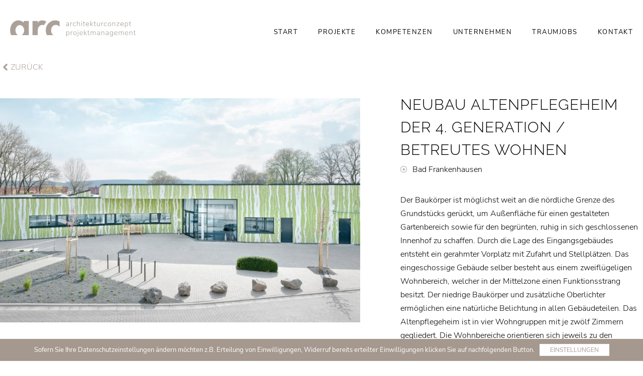

--- FILE ---
content_type: text/html; charset=UTF-8
request_url: https://www.arc-architektur.de/post_projekte/neubau-altenpflegeheim-der-4-generation-betreutes-wohnen/
body_size: 18336
content:
<!DOCTYPE html><html lang="de"><head >	<meta charset="UTF-8"/>
<meta name="viewport" content="width=device-width, initial-scale=1"/>
<meta name='robots' content='index, follow, max-image-preview:large, max-snippet:-1, max-video-preview:-1'/>
<style>img:is([sizes="auto" i], [sizes^="auto," i]){contain-intrinsic-size:3000px 1500px}</style>
<title>Neubau Altenpflegeheim der 4. Generation / Betreutes Wohnen - arc</title>
<meta name="description" content="Das eingeschossige Gebäude selber besteht aus einem zweiflügeligen Wohnbereich, welcher in der Mittelzone einen Funktionsstrang besitzt."/>
<meta property="og:locale" content="de_DE"/>
<meta property="og:type" content="article"/>
<meta property="og:title" content="Neubau Altenpflegeheim der 4. Generation / Betreutes Wohnen - arc"/>
<meta property="og:description" content="Das eingeschossige Gebäude selber besteht aus einem zweiflügeligen Wohnbereich, welcher in der Mittelzone einen Funktionsstrang besitzt."/>
<meta property="og:url" content="https://www.arc-architektur.de/post_projekte/neubau-altenpflegeheim-der-4-generation-betreutes-wohnen/"/>
<meta property="og:site_name" content="arc"/>
<meta property="article:modified_time" content="2024-09-11T08:11:16+00:00"/>
<meta property="og:image" content="https://www.arc-architektur.de/wp-content/uploads/2022/04/P_AM-10-73_Bad-Frankenhausen_01.jpg"/>
<meta property="og:image:width" content="1200"/>
<meta property="og:image:height" content="800"/>
<meta property="og:image:type" content="image/jpeg"/>
<meta name="twitter:card" content="summary_large_image"/>
<meta name="twitter:label1" content="Geschätzte Lesezeit"/>
<meta name="twitter:data1" content="1 Minute"/>
<script type="application/ld+json" class="yoast-schema-graph">{"@context":"https://schema.org","@graph":[{"@type":"WebPage","@id":"https://www.arc-architektur.de/post_projekte/neubau-altenpflegeheim-der-4-generation-betreutes-wohnen/","url":"https://www.arc-architektur.de/post_projekte/neubau-altenpflegeheim-der-4-generation-betreutes-wohnen/","name":"Neubau Altenpflegeheim der 4. Generation / Betreutes Wohnen - arc","isPartOf":{"@id":"https://www.arc-architektur.de/#website"},"primaryImageOfPage":{"@id":"https://www.arc-architektur.de/post_projekte/neubau-altenpflegeheim-der-4-generation-betreutes-wohnen/#primaryimage"},"image":{"@id":"https://www.arc-architektur.de/post_projekte/neubau-altenpflegeheim-der-4-generation-betreutes-wohnen/#primaryimage"},"thumbnailUrl":"https://www.arc-architektur.de/wp-content/uploads/2022/04/P_AM-10-73_Bad-Frankenhausen_01.jpg","datePublished":"2020-01-21T21:31:48+00:00","dateModified":"2024-09-11T08:11:16+00:00","description":"Das eingeschossige Gebäude selber besteht aus einem zweiflügeligen Wohnbereich, welcher in der Mittelzone einen Funktionsstrang besitzt.","breadcrumb":{"@id":"https://www.arc-architektur.de/post_projekte/neubau-altenpflegeheim-der-4-generation-betreutes-wohnen/#breadcrumb"},"inLanguage":"de","potentialAction":[{"@type":"ReadAction","target":["https://www.arc-architektur.de/post_projekte/neubau-altenpflegeheim-der-4-generation-betreutes-wohnen/"]}]},{"@type":"ImageObject","inLanguage":"de","@id":"https://www.arc-architektur.de/post_projekte/neubau-altenpflegeheim-der-4-generation-betreutes-wohnen/#primaryimage","url":"https://www.arc-architektur.de/wp-content/uploads/2022/04/P_AM-10-73_Bad-Frankenhausen_01.jpg","contentUrl":"https://www.arc-architektur.de/wp-content/uploads/2022/04/P_AM-10-73_Bad-Frankenhausen_01.jpg","width":1200,"height":800},{"@type":"BreadcrumbList","@id":"https://www.arc-architektur.de/post_projekte/neubau-altenpflegeheim-der-4-generation-betreutes-wohnen/#breadcrumb","itemListElement":[{"@type":"ListItem","position":1,"name":"Startseite","item":"https://www.arc-architektur.de/"},{"@type":"ListItem","position":2,"name":"Projekte","item":"https://www.arc-architektur.de/post_projekte/"},{"@type":"ListItem","position":3,"name":"Neubau Altenpflegeheim der 4. Generation / Betreutes Wohnen"}]},{"@type":"WebSite","@id":"https://www.arc-architektur.de/#website","url":"https://www.arc-architektur.de/","name":"arc","description":"ARC architekturconzept GmbH","potentialAction":[{"@type":"SearchAction","target":{"@type":"EntryPoint","urlTemplate":"https://www.arc-architektur.de/?s={search_term_string}"},"query-input":{"@type":"PropertyValueSpecification","valueRequired":true,"valueName":"search_term_string"}}],"inLanguage":"de"}]}</script>
<link rel='dns-prefetch' href='//www.arc-architektur.de'/>
<link rel="alternate" type="application/rss+xml" title="arc &raquo; Feed" href="https://www.arc-architektur.de/feed/"/>
<link rel="alternate" type="application/rss+xml" title="arc &raquo; Kommentar-Feed" href="https://www.arc-architektur.de/comments/feed/"/>
<link rel="stylesheet" type="text/css" href="//www.arc-architektur.de/wp-content/cache/wpfc-minified/m1fbpt2p/44unq.css" media="all"/>
<style id='lazyload-video-css-inline-css'>.entry-content a.lazy-load-youtube, a.lazy-load-youtube, .lazy-load-vimeo{background-size:cover;}.titletext.youtube{display:none;}.lazy-load-div:before{content:"\25B6";text-shadow:0px 0px 60px rgba(0,0,0,0.8);}</style>
<link rel="stylesheet" type="text/css" href="//www.arc-architektur.de/wp-content/cache/wpfc-minified/9itpkcir/44v26.css" media="all"/>
<link rel='stylesheet' id='elementor-post-2618-css' href='https://www.arc-architektur.de/wp-content/uploads/elementor/css/post-2618.css?ver=1738224623' type='text/css' media='all'/>
<link rel="stylesheet" type="text/css" href="//www.arc-architektur.de/wp-content/cache/wpfc-minified/1vtf02h/44unp.css" media="all"/>
<link rel='stylesheet' id='elementor-post-181-css' href='https://www.arc-architektur.de/wp-content/uploads/elementor/css/post-181.css?ver=1738226892' type='text/css' media='all'/>
<link rel='stylesheet' id='elementor-post-1362-css' href='https://www.arc-architektur.de/wp-content/uploads/elementor/css/post-1362.css?ver=1738226892' type='text/css' media='all'/>
<link rel="stylesheet" type="text/css" href="//www.arc-architektur.de/wp-content/cache/wpfc-minified/jouh9fxv/44v26.css" media="all"/>
<link rel='stylesheet' id='elementor-post-1059-css' href='https://www.arc-architektur.de/wp-content/uploads/elementor/css/post-1059.css?ver=1738224624' type='text/css' media='all'/>
<link rel='stylesheet' id='elementor-post-783-css' href='https://www.arc-architektur.de/wp-content/uploads/elementor/css/post-783.css?ver=1738224624' type='text/css' media='all'/>
<link rel="stylesheet" type="text/css" href="//www.arc-architektur.de/wp-content/cache/wpfc-minified/fhlqu3xm/44v26.css" media="all"/>
<link rel="https://api.w.org/" href="https://www.arc-architektur.de/wp-json/"/><link rel="alternate" title="JSON" type="application/json" href="https://www.arc-architektur.de/wp-json/wp/v2/projekte/919"/><link rel="EditURI" type="application/rsd+xml" title="RSD" href="https://www.arc-architektur.de/xmlrpc.php?rsd"/>
<meta name="generator" content="WordPress 6.7.2"/>
<link rel='shortlink' href='https://www.arc-architektur.de/?p=919'/>
<link rel="alternate" title="oEmbed (JSON)" type="application/json+oembed" href="https://www.arc-architektur.de/wp-json/oembed/1.0/embed?url=https%3A%2F%2Fwww.arc-architektur.de%2Fpost_projekte%2Fneubau-altenpflegeheim-der-4-generation-betreutes-wohnen%2F"/>
<link rel="alternate" title="oEmbed (XML)" type="text/xml+oembed" href="https://www.arc-architektur.de/wp-json/oembed/1.0/embed?url=https%3A%2F%2Fwww.arc-architektur.de%2Fpost_projekte%2Fneubau-altenpflegeheim-der-4-generation-betreutes-wohnen%2F&#038;format=xml"/>
<meta name="generator" content="Elementor 3.27.2; features: additional_custom_breakpoints; settings: css_print_method-external, google_font-disabled, font_display-auto">
<style>.recentcomments a{display:inline !important;padding:0 !important;margin:0 !important;}</style><style>.sp-dsgvo-blocked-embedding-placeholder{color:#313334;background:linear-gradient(90deg, #e3ffe7 0%, #d9e7ff 100%);}
a.sp-dsgvo-blocked-embedding-button-enable, a.sp-dsgvo-blocked-embedding-button-enable:hover, a.sp-dsgvo-blocked-embedding-button-enable:active{color:#313334;border-color:#313334;border-width:2px;}
.wp-embed-aspect-16-9 .sp-dsgvo-blocked-embedding-placeholder, .vc_video-aspect-ratio-169 .sp-dsgvo-blocked-embedding-placeholder, .elementor-aspect-ratio-169 .sp-dsgvo-blocked-embedding-placeholder{margin-top:-56.25%;
}
.wp-embed-aspect-4-3 .sp-dsgvo-blocked-embedding-placeholder, .vc_video-aspect-ratio-43 .sp-dsgvo-blocked-embedding-placeholder, .elementor-aspect-ratio-43 .sp-dsgvo-blocked-embedding-placeholder{margin-top:-75%;}
.wp-embed-aspect-3-2 .sp-dsgvo-blocked-embedding-placeholder, .vc_video-aspect-ratio-32 .sp-dsgvo-blocked-embedding-placeholder, .elementor-aspect-ratio-32 .sp-dsgvo-blocked-embedding-placeholder{margin-top:-66.66%;}</style>
<style>@font-face{font-family:'Roboto';font-style:italic;font-weight:300;src:local('Roboto Light Italic'), local('Roboto-LightItalic'), url(https://www.arc-architektur.de/wp-content/plugins/shapepress-dsgvo/public/css/fonts/roboto/Roboto-LightItalic-webfont.woff) format('woff');font-display:swap;}
@font-face{font-family:'Roboto';font-style:italic;font-weight:400;src:local('Roboto Italic'), local('Roboto-Italic'), url(https://www.arc-architektur.de/wp-content/plugins/shapepress-dsgvo/public/css/fonts/roboto/Roboto-Italic-webfont.woff) format('woff');font-display:swap;}
@font-face{font-family:'Roboto';font-style:italic;font-weight:700;src:local('Roboto Bold Italic'), local('Roboto-BoldItalic'), url(https://www.arc-architektur.de/wp-content/plugins/shapepress-dsgvo/public/css/fonts/roboto/Roboto-BoldItalic-webfont.woff) format('woff');font-display:swap;}
@font-face{font-family:'Roboto';font-style:italic;font-weight:900;src:local('Roboto Black Italic'), local('Roboto-BlackItalic'), url(https://www.arc-architektur.de/wp-content/plugins/shapepress-dsgvo/public/css/fonts/roboto/Roboto-BlackItalic-webfont.woff) format('woff');font-display:swap;}
@font-face{font-family:'Roboto';font-style:normal;font-weight:300;src:local('Roboto Light'), local('Roboto-Light'), url(https://www.arc-architektur.de/wp-content/plugins/shapepress-dsgvo/public/css/fonts/roboto/Roboto-Light-webfont.woff) format('woff');font-display:swap;}
@font-face{font-family:'Roboto';font-style:normal;font-weight:400;src:local('Roboto Regular'), local('Roboto-Regular'), url(https://www.arc-architektur.de/wp-content/plugins/shapepress-dsgvo/public/css/fonts/roboto/Roboto-Regular-webfont.woff) format('woff');font-display:swap;}
@font-face{font-family:'Roboto';font-style:normal;font-weight:700;src:local('Roboto Bold'), local('Roboto-Bold'), url(https://www.arc-architektur.de/wp-content/plugins/shapepress-dsgvo/public/css/fonts/roboto/Roboto-Bold-webfont.woff) format('woff');font-display:swap;}
@font-face{font-family:'Roboto';font-style:normal;font-weight:900;src:local('Roboto Black'), local('Roboto-Black'), url(https://www.arc-architektur.de/wp-content/plugins/shapepress-dsgvo/public/css/fonts/roboto/Roboto-Black-webfont.woff) format('woff');font-display:swap;}</style>
<style>.e-con.e-parent:nth-of-type(n+4):not(.e-lazyloaded):not(.e-no-lazyload),
.e-con.e-parent:nth-of-type(n+4):not(.e-lazyloaded):not(.e-no-lazyload) *{background-image:none !important;}
@media screen and (max-height: 1024px) {
.e-con.e-parent:nth-of-type(n+3):not(.e-lazyloaded):not(.e-no-lazyload),
.e-con.e-parent:nth-of-type(n+3):not(.e-lazyloaded):not(.e-no-lazyload) *{background-image:none !important;}
}
@media screen and (max-height: 640px) {
.e-con.e-parent:nth-of-type(n+2):not(.e-lazyloaded):not(.e-no-lazyload),
.e-con.e-parent:nth-of-type(n+2):not(.e-lazyloaded):not(.e-no-lazyload) *{background-image:none !important;}
}</style>
<noscript><style>.lazyload[data-src]{display:none !important;}</style></noscript><style>.lazyload{background-image:none !important;}.lazyload:before{background-image:none !important;}</style><style>.wp-block-gallery.is-cropped .blocks-gallery-item picture{height:100%;width:100%;}</style><meta name="generator" content="Powered by Slider Revolution 6.7.25 - responsive, Mobile-Friendly Slider Plugin for WordPress with comfortable drag and drop interface."/>
<link rel="icon" href="https://www.arc-architektur.de/wp-content/uploads/2019/09/cropped-Logo_icon-1-32x32.png" sizes="32x32"/>
<link rel="icon" href="https://www.arc-architektur.de/wp-content/uploads/2019/09/cropped-Logo_icon-1-192x192.png" sizes="192x192"/>
<link rel="apple-touch-icon" href="https://www.arc-architektur.de/wp-content/uploads/2019/09/cropped-Logo_icon-1-180x180.png"/>
<meta name="msapplication-TileImage" content="https://www.arc-architektur.de/wp-content/uploads/2019/09/cropped-Logo_icon-1-270x270.png"/>
<link rel="alternate" type="application/rss+xml" title="RSS" href="https://www.arc-architektur.de/rsslatest.xml"/></head><body class="projekte-template-default single single-projekte postid-919 no-js btf-archive jet-mega-menu-location elementor-page-181 elementor-default elementor-template-full-width elementor-kit-2618 jupiterx-header-fixed" itemscope="itemscope" itemtype="http://schema.org/WebPage"><a class="jupiterx-a11y jupiterx-a11y-skip-navigation-link" href="#jupiterx-main">Skip to content</a><div class="jupiterx-site"><header class="jupiterx-header jupiterx-header-custom" data-jupiterx-settings="{&quot;breakpoint&quot;:&quot;767.98&quot;,&quot;template&quot;:&quot;1059&quot;,&quot;stickyTemplate&quot;:&quot;783&quot;,&quot;behavior&quot;:&quot;fixed&quot;,&quot;position&quot;:&quot;top&quot;}" role="banner" itemscope="itemscope" itemtype="http://schema.org/WPHeader">		<div data-elementor-type="header" data-elementor-id="1059" class="elementor elementor-1059" data-elementor-post-type="elementor_library">
<section class="elementor-section elementor-top-section elementor-element elementor-element-10ce665a elementor-section-content-top elementor-section-boxed elementor-section-height-default elementor-section-height-default" data-id="10ce665a" data-element_type="section" data-settings="{&quot;jet_parallax_layout_list&quot;:[{&quot;_id&quot;:&quot;9a9d3fe&quot;,&quot;jet_parallax_layout_image&quot;:{&quot;url&quot;:&quot;&quot;,&quot;id&quot;:&quot;&quot;,&quot;size&quot;:&quot;&quot;},&quot;jet_parallax_layout_image_tablet&quot;:{&quot;url&quot;:&quot;&quot;,&quot;id&quot;:&quot;&quot;,&quot;size&quot;:&quot;&quot;},&quot;jet_parallax_layout_image_mobile&quot;:{&quot;url&quot;:&quot;&quot;,&quot;id&quot;:&quot;&quot;,&quot;size&quot;:&quot;&quot;},&quot;jet_parallax_layout_speed&quot;:{&quot;unit&quot;:&quot;%&quot;,&quot;size&quot;:50,&quot;sizes&quot;:[]},&quot;jet_parallax_layout_type&quot;:&quot;scroll&quot;,&quot;jet_parallax_layout_direction&quot;:null,&quot;jet_parallax_layout_fx_direction&quot;:null,&quot;jet_parallax_layout_z_index&quot;:&quot;&quot;,&quot;jet_parallax_layout_bg_x&quot;:50,&quot;jet_parallax_layout_bg_x_tablet&quot;:&quot;&quot;,&quot;jet_parallax_layout_bg_x_mobile&quot;:&quot;&quot;,&quot;jet_parallax_layout_bg_y&quot;:50,&quot;jet_parallax_layout_bg_y_tablet&quot;:&quot;&quot;,&quot;jet_parallax_layout_bg_y_mobile&quot;:&quot;&quot;,&quot;jet_parallax_layout_bg_size&quot;:&quot;auto&quot;,&quot;jet_parallax_layout_bg_size_tablet&quot;:&quot;&quot;,&quot;jet_parallax_layout_bg_size_mobile&quot;:&quot;&quot;,&quot;jet_parallax_layout_animation_prop&quot;:&quot;transform&quot;,&quot;jet_parallax_layout_on&quot;:[&quot;desktop&quot;,&quot;tablet&quot;]}],&quot;background_background&quot;:&quot;classic&quot;}">
<div class="elementor-container elementor-column-gap-default">
<div class="elementor-column elementor-col-100 elementor-top-column elementor-element elementor-element-49f233c7 raven-column-flex-horizontal" data-id="49f233c7" data-element_type="column">
<div class="elementor-widget-wrap elementor-element-populated">
<div class="elementor-element elementor-element-1912034b elementor-widget elementor-widget-raven-site-logo" data-id="1912034b" data-element_type="widget" data-widget_type="raven-site-logo.default">
<div class="elementor-widget-container">
<div class="raven-widget-wrapper">
<div class="raven-site-logo raven-site-logo-customizer"> <a class="raven-site-logo-link" href="https://www.arc-architektur.de"> <picture><source media='(max-width:767px)' srcset='https://www.arc-architektur.de/wp-content/uploads/2019/10/Logo_arc_sticky.png.webp' type="image/webp"><source media='(max-width:767px)' srcset='https://www.arc-architektur.de/wp-content/uploads/2019/10/Logo_arc_sticky.png'><img src="https://www.arc-architektur.de/wp-content/uploads/2019/11/Logo_arc-2.png" alt="arc" data-no-lazy="1"/></picture> </a></div></div></div></div><div class="elementor-element elementor-element-47de008b elementor-widget elementor-widget-raven-flex-spacer" data-id="47de008b" data-element_type="widget" data-widget_type="raven-flex-spacer.default">
<div class="elementor-widget-container">
<div class="raven-spacer">&nbsp;</div></div></div><div class="elementor-element elementor-element-470aa6b5 raven-breakpoint-tablet mainmenu raven-nav-menu-align-left raven-mobile-nav-menu-align-left elementor-widget elementor-widget-raven-nav-menu" data-id="470aa6b5" data-element_type="widget" data-settings="{&quot;mobile_layout&quot;:&quot;full-screen&quot;,&quot;submenu_icon&quot;:&quot;&lt;svg 0=\&quot;fas fa-chevron-down\&quot; class=\&quot;e-font-icon-svg e-fas-chevron-down\&quot;&gt;\r\n\t\t\t\t\t&lt;use xlink:href=\&quot;#fas-chevron-down\&quot;&gt;\r\n\t\t\t\t\t\t&lt;symbol id=\&quot;fas-chevron-down\&quot; viewBox=\&quot;0 0 448 512\&quot;&gt;\r\n\t\t\t\t\t\t\t&lt;path d=\&quot;M207.029 381.476L12.686 187.132c-9.373-9.373-9.373-24.569 0-33.941l22.667-22.667c9.357-9.357 24.522-9.375 33.901-.04L224 284.505l154.745-154.021c9.379-9.335 24.544-9.317 33.901.04l22.667 22.667c9.373 9.373 9.373 24.569 0 33.941L240.971 381.476c-9.373 9.372-24.569 9.372-33.942 0z\&quot;&gt;&lt;\/path&gt;\r\n\t\t\t\t\t\t&lt;\/symbol&gt;\r\n\t\t\t\t\t&lt;\/use&gt;\r\n\t\t\t\t&lt;\/svg&gt;&quot;,&quot;submenu_space_between&quot;:{&quot;unit&quot;:&quot;px&quot;,&quot;size&quot;:&quot;&quot;,&quot;sizes&quot;:[]},&quot;submenu_opening_position&quot;:&quot;bottom&quot;,&quot;mobile_menu_item_full_width&quot;:&quot;no&quot;}" data-widget_type="raven-nav-menu.default">
<div class="elementor-widget-container">
<nav class="raven-nav-menu-main raven-nav-menu-horizontal raven-nav-menu-tablet- raven-nav-menu-mobile- raven-nav-icons-hidden-tablet raven-nav-icons-hidden-mobile">
<ul id="menu-470aa6b5" class="raven-nav-menu"><li class="menu-item menu-item-type-post_type menu-item-object-page menu-item-home menu-item-2093"><a href="https://www.arc-architektur.de/" class="raven-menu-item raven-link-item">Start</a></li>
<li class="menu-item menu-item-type-post_type menu-item-object-page menu-item-3285"><a href="https://www.arc-architektur.de/projekte/" class="raven-menu-item raven-link-item">Projekte</a></li>
<li class="menu-item menu-item-type-post_type menu-item-object-page menu-item-has-children menu-item-3414"><a href="https://www.arc-architektur.de/kompetenzen/" class="raven-menu-item raven-link-item">Kompetenzen</a>
<ul class="0 sub-menu raven-submenu">
<li class="menu-item menu-item-type-post_type menu-item-object-kompetenz menu-item-2906"><a href="https://www.arc-architektur.de/kompetenz/architektur/" class="raven-submenu-item raven-link-item">Architektur</a></li>
<li class="menu-item menu-item-type-post_type menu-item-object-kompetenz menu-item-2907"><a href="https://www.arc-architektur.de/kompetenz/bim/" class="raven-submenu-item raven-link-item">BIM</a></li>
<li class="menu-item menu-item-type-post_type menu-item-object-kompetenz menu-item-2908"><a href="https://www.arc-architektur.de/kompetenz/bnb/" class="raven-submenu-item raven-link-item">BNB</a></li>
<li class="menu-item menu-item-type-post_type menu-item-object-kompetenz menu-item-2909"><a href="https://www.arc-architektur.de/?post_type=kompetenz&#038;p=388" class="raven-submenu-item raven-link-item">Brandschutz</a></li>
<li class="menu-item menu-item-type-post_type menu-item-object-kompetenz menu-item-2910"><a href="https://www.arc-architektur.de/kompetenz/staedtebau/" class="raven-submenu-item raven-link-item">Städtebau</a></li>
<li class="menu-item menu-item-type-post_type menu-item-object-kompetenz menu-item-2911"><a href="https://www.arc-architektur.de/kompetenz/innenarchitektur/" class="raven-submenu-item raven-link-item">Innenarchitektur</a></li>
<li class="menu-item menu-item-type-post_type menu-item-object-kompetenz menu-item-2912"><a href="https://www.arc-architektur.de/kompetenz/denkmalpflege/" class="raven-submenu-item raven-link-item">Denkmal</a></li>
<li class="menu-item menu-item-type-post_type menu-item-object-kompetenz menu-item-2913"><a href="https://www.arc-architektur.de/kompetenz/projektsteuerung/" class="raven-submenu-item raven-link-item">Projektsteuerung</a></li>
<li class="menu-item menu-item-type-post_type menu-item-object-kompetenz menu-item-2914"><a href="https://www.arc-architektur.de/kompetenz/generalplanung/" class="raven-submenu-item raven-link-item">Generalplanung</a></li>
</ul>
</li>
<li class="menu-item menu-item-type-post_type menu-item-object-page menu-item-has-children menu-item-238"><a href="https://www.arc-architektur.de/unternehmen/" class="raven-menu-item raven-link-item">Unternehmen</a>
<ul class="0 sub-menu raven-submenu">
<li class="menu-item menu-item-type-post_type menu-item-object-page menu-item-2928"><a href="https://www.arc-architektur.de/unternehmen/geschaeftsfuehrung/" class="raven-submenu-item raven-link-item">Geschäftsführung</a></li>
<li class="menu-item menu-item-type-post_type menu-item-object-page menu-item-2929"><a href="https://www.arc-architektur.de/unternehmen/team/" class="raven-submenu-item raven-link-item">Team</a></li>
<li class="menu-item menu-item-type-post_type menu-item-object-page menu-item-3415"><a href="https://www.arc-architektur.de/preise/" class="raven-submenu-item raven-link-item">Preise &#038; Auszeichnungen</a></li>
</ul>
</li>
<li class="menu-item menu-item-type-post_type menu-item-object-page menu-item-321"><a href="https://www.arc-architektur.de/traumjobs/" class="raven-menu-item raven-link-item">Traumjobs</a></li>
<li class="menu-item menu-item-type-post_type menu-item-object-page menu-item-274"><a href="https://www.arc-architektur.de/kontakt/" class="raven-menu-item raven-link-item">Kontakt</a></li>
</ul>		</nav>
<div class="raven-nav-menu-toggle">
<div class="raven-nav-menu-toggle-button">
<div class="hamburger hamburger--squeeze">
<div class="hamburger-box">
<div class="hamburger-inner"></div></div></div></div></div><nav class="raven-nav-icons-hidden-tablet raven-nav-icons-hidden-mobile raven-nav-menu-mobile raven-nav-menu-full-screen">
<div class="raven-nav-menu-close-button"> <span class="raven-nav-menu-close-icon">&times;</span></div><div class="raven-container"> <ul id="menu-mobile-470aa6b5" class="raven-nav-menu"><li class="menu-item menu-item-type-post_type menu-item-object-page menu-item-home menu-item-2093"><a href="https://www.arc-architektur.de/" class="raven-menu-item raven-link-item">Start</a></li> <li class="menu-item menu-item-type-post_type menu-item-object-page menu-item-3285"><a href="https://www.arc-architektur.de/projekte/" class="raven-menu-item raven-link-item">Projekte</a></li> <li class="menu-item menu-item-type-post_type menu-item-object-page menu-item-has-children menu-item-3414"><a href="https://www.arc-architektur.de/kompetenzen/" class="raven-menu-item raven-link-item">Kompetenzen</a> <ul class="0 sub-menu raven-submenu"> <li class="menu-item menu-item-type-post_type menu-item-object-kompetenz menu-item-2906"><a href="https://www.arc-architektur.de/kompetenz/architektur/" class="raven-submenu-item raven-link-item">Architektur</a></li> <li class="menu-item menu-item-type-post_type menu-item-object-kompetenz menu-item-2907"><a href="https://www.arc-architektur.de/kompetenz/bim/" class="raven-submenu-item raven-link-item">BIM</a></li> <li class="menu-item menu-item-type-post_type menu-item-object-kompetenz menu-item-2908"><a href="https://www.arc-architektur.de/kompetenz/bnb/" class="raven-submenu-item raven-link-item">BNB</a></li> <li class="menu-item menu-item-type-post_type menu-item-object-kompetenz menu-item-2909"><a href="https://www.arc-architektur.de/?post_type=kompetenz&#038;p=388" class="raven-submenu-item raven-link-item">Brandschutz</a></li> <li class="menu-item menu-item-type-post_type menu-item-object-kompetenz menu-item-2910"><a href="https://www.arc-architektur.de/kompetenz/staedtebau/" class="raven-submenu-item raven-link-item">Städtebau</a></li> <li class="menu-item menu-item-type-post_type menu-item-object-kompetenz menu-item-2911"><a href="https://www.arc-architektur.de/kompetenz/innenarchitektur/" class="raven-submenu-item raven-link-item">Innenarchitektur</a></li> <li class="menu-item menu-item-type-post_type menu-item-object-kompetenz menu-item-2912"><a href="https://www.arc-architektur.de/kompetenz/denkmalpflege/" class="raven-submenu-item raven-link-item">Denkmal</a></li> <li class="menu-item menu-item-type-post_type menu-item-object-kompetenz menu-item-2913"><a href="https://www.arc-architektur.de/kompetenz/projektsteuerung/" class="raven-submenu-item raven-link-item">Projektsteuerung</a></li> <li class="menu-item menu-item-type-post_type menu-item-object-kompetenz menu-item-2914"><a href="https://www.arc-architektur.de/kompetenz/generalplanung/" class="raven-submenu-item raven-link-item">Generalplanung</a></li> </ul> </li> <li class="menu-item menu-item-type-post_type menu-item-object-page menu-item-has-children menu-item-238"><a href="https://www.arc-architektur.de/unternehmen/" class="raven-menu-item raven-link-item">Unternehmen</a> <ul class="0 sub-menu raven-submenu"> <li class="menu-item menu-item-type-post_type menu-item-object-page menu-item-2928"><a href="https://www.arc-architektur.de/unternehmen/geschaeftsfuehrung/" class="raven-submenu-item raven-link-item">Geschäftsführung</a></li> <li class="menu-item menu-item-type-post_type menu-item-object-page menu-item-2929"><a href="https://www.arc-architektur.de/unternehmen/team/" class="raven-submenu-item raven-link-item">Team</a></li> <li class="menu-item menu-item-type-post_type menu-item-object-page menu-item-3415"><a href="https://www.arc-architektur.de/preise/" class="raven-submenu-item raven-link-item">Preise &#038; Auszeichnungen</a></li> </ul> </li> <li class="menu-item menu-item-type-post_type menu-item-object-page menu-item-321"><a href="https://www.arc-architektur.de/traumjobs/" class="raven-menu-item raven-link-item">Traumjobs</a></li> <li class="menu-item menu-item-type-post_type menu-item-object-page menu-item-274"><a href="https://www.arc-architektur.de/kontakt/" class="raven-menu-item raven-link-item">Kontakt</a></li> </ul></div></nav></div></div></div></div></div></section></div></header><main id="jupiterx-main" class="jupiterx-main">		<div data-elementor-type="single" data-elementor-id="181" class="elementor elementor-181 elementor-location-single post-919 projekte type-projekte status-publish has-post-thumbnail hentry" data-elementor-post-type="elementor_library">
<section class="elementor-section elementor-top-section elementor-element elementor-element-ba58e5c elementor-section-boxed elementor-section-height-default elementor-section-height-default" data-id="ba58e5c" data-element_type="section" data-settings="{&quot;jet_parallax_layout_list&quot;:[{&quot;jet_parallax_layout_image&quot;:{&quot;url&quot;:&quot;&quot;,&quot;id&quot;:&quot;&quot;,&quot;size&quot;:&quot;&quot;},&quot;_id&quot;:&quot;22ac0e1&quot;,&quot;jet_parallax_layout_image_tablet&quot;:{&quot;url&quot;:&quot;&quot;,&quot;id&quot;:&quot;&quot;,&quot;size&quot;:&quot;&quot;},&quot;jet_parallax_layout_image_mobile&quot;:{&quot;url&quot;:&quot;&quot;,&quot;id&quot;:&quot;&quot;,&quot;size&quot;:&quot;&quot;},&quot;jet_parallax_layout_speed&quot;:{&quot;unit&quot;:&quot;%&quot;,&quot;size&quot;:50,&quot;sizes&quot;:[]},&quot;jet_parallax_layout_type&quot;:&quot;scroll&quot;,&quot;jet_parallax_layout_direction&quot;:null,&quot;jet_parallax_layout_fx_direction&quot;:null,&quot;jet_parallax_layout_z_index&quot;:&quot;&quot;,&quot;jet_parallax_layout_bg_x&quot;:50,&quot;jet_parallax_layout_bg_x_tablet&quot;:&quot;&quot;,&quot;jet_parallax_layout_bg_x_mobile&quot;:&quot;&quot;,&quot;jet_parallax_layout_bg_y&quot;:50,&quot;jet_parallax_layout_bg_y_tablet&quot;:&quot;&quot;,&quot;jet_parallax_layout_bg_y_mobile&quot;:&quot;&quot;,&quot;jet_parallax_layout_bg_size&quot;:&quot;auto&quot;,&quot;jet_parallax_layout_bg_size_tablet&quot;:&quot;&quot;,&quot;jet_parallax_layout_bg_size_mobile&quot;:&quot;&quot;,&quot;jet_parallax_layout_animation_prop&quot;:&quot;transform&quot;,&quot;jet_parallax_layout_on&quot;:[&quot;desktop&quot;,&quot;tablet&quot;]}]}">
<div class="elementor-container elementor-column-gap-default">
<div class="elementor-column elementor-col-100 elementor-top-column elementor-element elementor-element-851808c" data-id="851808c" data-element_type="column">
<div class="elementor-widget-wrap elementor-element-populated">
<div class="elementor-element elementor-element-4aa816e elementor-align-left elementor-widget elementor-widget-raven-button" data-id="4aa816e" data-element_type="widget" data-settings="{&quot;turn_to_popup_action_button&quot;:&quot;no&quot;}" data-widget_type="raven-button.default">
<div class="elementor-widget-container">
<div class="raven-widget-wrapper">
<a class="raven-button raven-button-widget-normal-effect-none raven-button-text-align-center raven-button-link elementor-animation-none" href="javascript:history.back()">				<div class="raven-button-overlay"></div><span class="raven-button-content">
<div class="button-text-container">
<span class="raven-button-icon raven-button-icon-position-left">
<i aria-hidden="true" class="fas fa-angle-left"></i>			</span>
<div class="raven-button-texts-wrapper">
<div class="button-text"> <span class="raven-button-text"> zurück </span></div></div></div></span>
</a></div></div></div></div></div></div></section>
<section class="elementor-section elementor-top-section elementor-element elementor-element-246a9ed elementor-reverse-tablet elementor-reverse-mobile elementor-section-boxed elementor-section-height-default elementor-section-height-default" data-id="246a9ed" data-element_type="section" data-settings="{&quot;jet_parallax_layout_list&quot;:[{&quot;jet_parallax_layout_image&quot;:{&quot;url&quot;:&quot;&quot;,&quot;id&quot;:&quot;&quot;,&quot;size&quot;:&quot;&quot;},&quot;_id&quot;:&quot;c72e26a&quot;,&quot;jet_parallax_layout_image_tablet&quot;:{&quot;url&quot;:&quot;&quot;,&quot;id&quot;:&quot;&quot;,&quot;size&quot;:&quot;&quot;},&quot;jet_parallax_layout_image_mobile&quot;:{&quot;url&quot;:&quot;&quot;,&quot;id&quot;:&quot;&quot;,&quot;size&quot;:&quot;&quot;},&quot;jet_parallax_layout_speed&quot;:{&quot;unit&quot;:&quot;%&quot;,&quot;size&quot;:50,&quot;sizes&quot;:[]},&quot;jet_parallax_layout_type&quot;:&quot;scroll&quot;,&quot;jet_parallax_layout_direction&quot;:null,&quot;jet_parallax_layout_fx_direction&quot;:null,&quot;jet_parallax_layout_z_index&quot;:&quot;&quot;,&quot;jet_parallax_layout_bg_x&quot;:50,&quot;jet_parallax_layout_bg_x_tablet&quot;:&quot;&quot;,&quot;jet_parallax_layout_bg_x_mobile&quot;:&quot;&quot;,&quot;jet_parallax_layout_bg_y&quot;:50,&quot;jet_parallax_layout_bg_y_tablet&quot;:&quot;&quot;,&quot;jet_parallax_layout_bg_y_mobile&quot;:&quot;&quot;,&quot;jet_parallax_layout_bg_size&quot;:&quot;auto&quot;,&quot;jet_parallax_layout_bg_size_tablet&quot;:&quot;&quot;,&quot;jet_parallax_layout_bg_size_mobile&quot;:&quot;&quot;,&quot;jet_parallax_layout_animation_prop&quot;:&quot;transform&quot;,&quot;jet_parallax_layout_on&quot;:[&quot;desktop&quot;,&quot;tablet&quot;]}]}">
<div class="elementor-container elementor-column-gap-default">
<div class="elementor-column elementor-col-66 elementor-top-column elementor-element elementor-element-fd9fcc7" data-id="fd9fcc7" data-element_type="column">
<div class="elementor-widget-wrap elementor-element-populated">
<div class="elementor-element elementor-element-2394bc4 elementor-hidden-tablet elementor-hidden-phone elementor-widget elementor-widget-image" data-id="2394bc4" data-element_type="widget" data-widget_type="image.default">
<div class="elementor-widget-container"> <img src="[data-uri]" title="P_AM-10-73_Bad-Frankenhausen_01" alt="P_AM-10-73_Bad-Frankenhausen_01" loading="lazy" data-src="https://www.arc-architektur.de/wp-content/uploads/elementor/thumbs/P_AM-10-73_Bad-Frankenhausen_01-po2uigbok1dq3fq9usn9vrnx8btx3bd7dooch04vbc.jpg" decoding="async" class="lazyload" width="800" height="500" data-eio-rwidth="800" data-eio-rheight="500"/><noscript><img src="https://www.arc-architektur.de/wp-content/uploads/elementor/thumbs/P_AM-10-73_Bad-Frankenhausen_01-po2uigbok1dq3fq9usn9vrnx8btx3bd7dooch04vbc.jpg" title="P_AM-10-73_Bad-Frankenhausen_01" alt="P_AM-10-73_Bad-Frankenhausen_01" loading="lazy" data-eio="l"/></noscript></div></div><div class="elementor-element elementor-element-ec30cff elementor-widget elementor-widget-jet-listing-dynamic-field" data-id="ec30cff" data-element_type="widget" data-settings="{&quot;img_columns&quot;:&quot;1&quot;,&quot;img_columns_tablet&quot;:&quot;1&quot;}" data-widget_type="jet-listing-dynamic-field.default">
<div class="elementor-widget-container">
<div class="jet-listing jet-listing-dynamic-field display-inline"><div class="jet-listing-dynamic-field__inline-wrap"><div class="jet-listing-dynamic-field__content"><div class="jet-engine-gallery-grid grid-col-desk-1 grid-col-tablet-1 grid-col-mobile-1"><div class="jet-engine-gallery-grid__item"><span class="jet-engine-gallery-grid__item-wrap jet-engine-gallery-item-wrap"><picture><source type="image/webp" data-srcset="https://www.arc-architektur.de/wp-content/uploads/2022/04/P_AM-10-73_Bad-Frankenhausen_06.jpg.webp"><img src="[data-uri]" alt="" class="jet-engine-gallery-grid__item-img lazyload" data-eio="p" data-src="https://www.arc-architektur.de/wp-content/uploads/2022/04/P_AM-10-73_Bad-Frankenhausen_06.jpg" decoding="async" width="1200" height="800" data-eio-rwidth="1200" data-eio-rheight="800"></picture><noscript><img src="https://www.arc-architektur.de/wp-content/uploads/2022/04/P_AM-10-73_Bad-Frankenhausen_06.jpg" alt="" class="jet-engine-gallery-grid__item-img" data-eio="l"></noscript></span></div><div class="jet-engine-gallery-grid__item"><span class="jet-engine-gallery-grid__item-wrap jet-engine-gallery-item-wrap"><picture><source type="image/webp" data-srcset="https://www.arc-architektur.de/wp-content/uploads/2022/04/P_AM-10-73_Bad-Frankenhausen_07.jpg.webp"><img src="[data-uri]" alt="" class="jet-engine-gallery-grid__item-img lazyload" data-eio="p" data-src="https://www.arc-architektur.de/wp-content/uploads/2022/04/P_AM-10-73_Bad-Frankenhausen_07.jpg" decoding="async" width="1200" height="800" data-eio-rwidth="1200" data-eio-rheight="800"></picture><noscript><img src="https://www.arc-architektur.de/wp-content/uploads/2022/04/P_AM-10-73_Bad-Frankenhausen_07.jpg" alt="" class="jet-engine-gallery-grid__item-img" data-eio="l"></noscript></span></div><div class="jet-engine-gallery-grid__item"><span class="jet-engine-gallery-grid__item-wrap jet-engine-gallery-item-wrap"><picture><source type="image/webp" data-srcset="https://www.arc-architektur.de/wp-content/uploads/2022/04/P_AM-10-73_Bad-Frankenhausen_02.jpg.webp"><img src="[data-uri]" alt="" class="jet-engine-gallery-grid__item-img lazyload" data-eio="p" data-src="https://www.arc-architektur.de/wp-content/uploads/2022/04/P_AM-10-73_Bad-Frankenhausen_02.jpg" decoding="async" width="1200" height="800" data-eio-rwidth="1200" data-eio-rheight="800"></picture><noscript><img src="https://www.arc-architektur.de/wp-content/uploads/2022/04/P_AM-10-73_Bad-Frankenhausen_02.jpg" alt="" class="jet-engine-gallery-grid__item-img" data-eio="l"></noscript></span></div><div class="jet-engine-gallery-grid__item"><span class="jet-engine-gallery-grid__item-wrap jet-engine-gallery-item-wrap"><picture><source type="image/webp" data-srcset="https://www.arc-architektur.de/wp-content/uploads/2022/04/P_AM-10-73_Bad-Frankenhausen_10.jpg.webp"><img src="[data-uri]" alt="" class="jet-engine-gallery-grid__item-img lazyload" data-eio="p" data-src="https://www.arc-architektur.de/wp-content/uploads/2022/04/P_AM-10-73_Bad-Frankenhausen_10.jpg" decoding="async" width="1200" height="800" data-eio-rwidth="1200" data-eio-rheight="800"></picture><noscript><img src="https://www.arc-architektur.de/wp-content/uploads/2022/04/P_AM-10-73_Bad-Frankenhausen_10.jpg" alt="" class="jet-engine-gallery-grid__item-img" data-eio="l"></noscript></span></div><div class="jet-engine-gallery-grid__item"><span class="jet-engine-gallery-grid__item-wrap jet-engine-gallery-item-wrap"><picture><source type="image/webp" data-srcset="https://www.arc-architektur.de/wp-content/uploads/2022/04/P_AM-10-73_Bad-Frankenhausen_11.jpg.webp"><img src="[data-uri]" alt="" class="jet-engine-gallery-grid__item-img lazyload" data-eio="p" data-src="https://www.arc-architektur.de/wp-content/uploads/2022/04/P_AM-10-73_Bad-Frankenhausen_11.jpg" decoding="async" width="1200" height="800" data-eio-rwidth="1200" data-eio-rheight="800"></picture><noscript><img src="https://www.arc-architektur.de/wp-content/uploads/2022/04/P_AM-10-73_Bad-Frankenhausen_11.jpg" alt="" class="jet-engine-gallery-grid__item-img" data-eio="l"></noscript></span></div></div></div></div></div></div></div></div></div><div class="elementor-column elementor-col-33 elementor-top-column elementor-element elementor-element-b76f10a" data-id="b76f10a" data-element_type="column" data-settings="{&quot;background_background&quot;:&quot;classic&quot;}">
<div class="elementor-widget-wrap elementor-element-populated">
<div class="elementor-element elementor-element-1d57f36 elementor-hidden-desktop elementor-widget elementor-widget-image" data-id="1d57f36" data-element_type="widget" data-widget_type="image.default">
<div class="elementor-widget-container"> <img src="[data-uri]" title="P_AM-10-73_Bad-Frankenhausen_01" alt="P_AM-10-73_Bad-Frankenhausen_01" loading="lazy" data-src="https://www.arc-architektur.de/wp-content/uploads/elementor/thumbs/P_AM-10-73_Bad-Frankenhausen_01-po2uigbok1dq3fq9usn9vrnx8btx3bd7dooch04vbc.jpg" decoding="async" class="lazyload" width="800" height="500" data-eio-rwidth="800" data-eio-rheight="500"/><noscript><img src="https://www.arc-architektur.de/wp-content/uploads/elementor/thumbs/P_AM-10-73_Bad-Frankenhausen_01-po2uigbok1dq3fq9usn9vrnx8btx3bd7dooch04vbc.jpg" title="P_AM-10-73_Bad-Frankenhausen_01" alt="P_AM-10-73_Bad-Frankenhausen_01" loading="lazy" data-eio="l"/></noscript></div></div><section class="elementor-section elementor-inner-section elementor-element elementor-element-7c733b2 elementor-section-boxed elementor-section-height-default elementor-section-height-default elementor-invisible" data-id="7c733b2" data-element_type="section" data-settings="{&quot;jet_parallax_layout_list&quot;:[{&quot;jet_parallax_layout_image&quot;:{&quot;url&quot;:&quot;&quot;,&quot;id&quot;:&quot;&quot;,&quot;size&quot;:&quot;&quot;},&quot;_id&quot;:&quot;58ad2d7&quot;,&quot;jet_parallax_layout_image_tablet&quot;:{&quot;url&quot;:&quot;&quot;,&quot;id&quot;:&quot;&quot;,&quot;size&quot;:&quot;&quot;},&quot;jet_parallax_layout_image_mobile&quot;:{&quot;url&quot;:&quot;&quot;,&quot;id&quot;:&quot;&quot;,&quot;size&quot;:&quot;&quot;},&quot;jet_parallax_layout_speed&quot;:{&quot;unit&quot;:&quot;%&quot;,&quot;size&quot;:50,&quot;sizes&quot;:[]},&quot;jet_parallax_layout_type&quot;:&quot;scroll&quot;,&quot;jet_parallax_layout_direction&quot;:null,&quot;jet_parallax_layout_fx_direction&quot;:null,&quot;jet_parallax_layout_z_index&quot;:&quot;&quot;,&quot;jet_parallax_layout_bg_x&quot;:50,&quot;jet_parallax_layout_bg_x_tablet&quot;:&quot;&quot;,&quot;jet_parallax_layout_bg_x_mobile&quot;:&quot;&quot;,&quot;jet_parallax_layout_bg_y&quot;:50,&quot;jet_parallax_layout_bg_y_tablet&quot;:&quot;&quot;,&quot;jet_parallax_layout_bg_y_mobile&quot;:&quot;&quot;,&quot;jet_parallax_layout_bg_size&quot;:&quot;auto&quot;,&quot;jet_parallax_layout_bg_size_tablet&quot;:&quot;&quot;,&quot;jet_parallax_layout_bg_size_mobile&quot;:&quot;&quot;,&quot;jet_parallax_layout_animation_prop&quot;:&quot;transform&quot;,&quot;jet_parallax_layout_on&quot;:[&quot;desktop&quot;,&quot;tablet&quot;]}],&quot;animation&quot;:&quot;fadeInUp&quot;}">
<div class="elementor-container elementor-column-gap-default">
<div class="elementor-column elementor-col-100 elementor-inner-column elementor-element elementor-element-a92c5b1" data-id="a92c5b1" data-element_type="column">
<div class="elementor-widget-wrap elementor-element-populated">
<div class="elementor-element elementor-element-c256bf0 elementor-widget elementor-widget-theme-post-title elementor-page-title elementor-widget-heading" data-id="c256bf0" data-element_type="widget" data-widget_type="theme-post-title.default">
<div class="elementor-widget-container"> <h2 class="elementor-heading-title elementor-size-default">Neubau Altenpflegeheim der 4. Generation / Betreutes Wohnen</h2></div></div><div class="elementor-element elementor-element-10c227f location elementor-widget elementor-widget-post-info" data-id="10c227f" data-element_type="widget" data-widget_type="post-info.default">
<div class="elementor-widget-container"> <ul class="elementor-icon-list-items elementor-post-info"> <li class="elementor-icon-list-item elementor-repeater-item-9852229"> <span class="elementor-icon-list-icon"> <i aria-hidden="true" class="far fa-dot-circle"></i> </span> <span class="elementor-icon-list-text elementor-post-info__item elementor-post-info__item--type-custom"> Bad Frankenhausen </span> </li> </ul></div></div><div class="elementor-element elementor-element-a52d328 elementor-widget elementor-widget-theme-post-content" data-id="a52d328" data-element_type="widget" data-widget_type="theme-post-content.default">
<div class="elementor-widget-container"> <p>Der Baukörper ist möglichst weit an die nördliche Grenze des Grundstücks gerückt, um Außenfläche für einen gestalteten Gartenbereich sowie für den begrünten, ruhig in sich geschlossenen Innenhof zu schaffen. Durch die Lage des Eingangsgebäudes entsteht ein gerahmter Vorplatz mit Zufahrt und Stellplätzen. Das eingeschossige Gebäude selber besteht aus einem zweiflügeligen Wohnbereich, welcher in der Mittelzone einen Funktionsstrang besitzt. Der niedrige Baukörper und zusätzliche Oberlichter ermöglichen eine natürliche Belichtung in allen Gebäudeteilen. Das Altenpflegeheim ist in vier Wohngruppen mit je zwölf Zimmern gegliedert. Die Wohnbereiche orientieren sich jeweils zu den Grünräumen. Im Eingangsgebäude befinden sich das Foyer, eine Cafeteria mit Küchenbereich sowie die Verwaltung, Personalräume und Technikräume.</p></div></div></div></div></div></section>
<div class="elementor-element elementor-element-8a0cd2b elementor-widget elementor-widget-jet-listing-grid" data-id="8a0cd2b" data-element_type="widget" data-settings="{&quot;columns&quot;:&quot;1&quot;}" data-widget_type="jet-listing-grid.default">
<div class="elementor-widget-container">
<div class="jet-listing-grid jet-listing"><div class="jet-listing-not-found jet-listing-grid__items" data-nav="{&quot;enabled&quot;:false,&quot;type&quot;:null,&quot;more_el&quot;:null,&quot;query&quot;:[],&quot;widget_settings&quot;:{&quot;lisitng_id&quot;:1362,&quot;posts_num&quot;:6,&quot;columns&quot;:1,&quot;columns_tablet&quot;:1,&quot;columns_mobile&quot;:1,&quot;is_archive_template&quot;:&quot;&quot;,&quot;post_status&quot;:[&quot;publish&quot;],&quot;use_random_posts_num&quot;:&quot;&quot;,&quot;max_posts_num&quot;:9,&quot;not_found_message&quot;:&quot;No data was found&quot;,&quot;is_masonry&quot;:false,&quot;equal_columns_height&quot;:&quot;&quot;,&quot;use_load_more&quot;:&quot;&quot;,&quot;load_more_id&quot;:&quot;&quot;,&quot;load_more_type&quot;:&quot;click&quot;,&quot;load_more_offset&quot;:{&quot;unit&quot;:&quot;px&quot;,&quot;size&quot;:0,&quot;sizes&quot;:[]},&quot;use_custom_post_types&quot;:&quot;&quot;,&quot;custom_post_types&quot;:[],&quot;hide_widget_if&quot;:&quot;&quot;,&quot;carousel_enabled&quot;:&quot;&quot;,&quot;slides_to_scroll&quot;:&quot;1&quot;,&quot;arrows&quot;:&quot;true&quot;,&quot;arrow_icon&quot;:&quot;fa fa-angle-left&quot;,&quot;dots&quot;:&quot;&quot;,&quot;autoplay&quot;:&quot;true&quot;,&quot;pause_on_hover&quot;:&quot;true&quot;,&quot;autoplay_speed&quot;:5000,&quot;infinite&quot;:&quot;true&quot;,&quot;center_mode&quot;:&quot;&quot;,&quot;effect&quot;:&quot;slide&quot;,&quot;speed&quot;:500,&quot;inject_alternative_items&quot;:&quot;&quot;,&quot;injection_items&quot;:[],&quot;scroll_slider_enabled&quot;:&quot;&quot;,&quot;scroll_slider_on&quot;:[&quot;desktop&quot;,&quot;tablet&quot;,&quot;mobile&quot;],&quot;custom_query&quot;:false,&quot;custom_query_id&quot;:&quot;&quot;,&quot;_element_id&quot;:&quot;&quot;,&quot;collapse_first_last_gap&quot;:false,&quot;list_items_wrapper_tag&quot;:&quot;div&quot;,&quot;list_item_tag&quot;:&quot;div&quot;,&quot;empty_items_wrapper_tag&quot;:&quot;div&quot;}}" data-queried-id="919|WP_Post"></div></div></div></div></div></div></div></section>
<section class="elementor-section elementor-top-section elementor-element elementor-element-403b57e elementor-section-boxed elementor-section-height-default elementor-section-height-default" data-id="403b57e" data-element_type="section" data-settings="{&quot;jet_parallax_layout_list&quot;:[{&quot;jet_parallax_layout_image&quot;:{&quot;url&quot;:&quot;&quot;,&quot;id&quot;:&quot;&quot;,&quot;size&quot;:&quot;&quot;},&quot;_id&quot;:&quot;22ac0e1&quot;,&quot;jet_parallax_layout_image_tablet&quot;:{&quot;url&quot;:&quot;&quot;,&quot;id&quot;:&quot;&quot;,&quot;size&quot;:&quot;&quot;},&quot;jet_parallax_layout_image_mobile&quot;:{&quot;url&quot;:&quot;&quot;,&quot;id&quot;:&quot;&quot;,&quot;size&quot;:&quot;&quot;},&quot;jet_parallax_layout_speed&quot;:{&quot;unit&quot;:&quot;%&quot;,&quot;size&quot;:50,&quot;sizes&quot;:[]},&quot;jet_parallax_layout_type&quot;:&quot;scroll&quot;,&quot;jet_parallax_layout_direction&quot;:null,&quot;jet_parallax_layout_fx_direction&quot;:null,&quot;jet_parallax_layout_z_index&quot;:&quot;&quot;,&quot;jet_parallax_layout_bg_x&quot;:50,&quot;jet_parallax_layout_bg_x_tablet&quot;:&quot;&quot;,&quot;jet_parallax_layout_bg_x_mobile&quot;:&quot;&quot;,&quot;jet_parallax_layout_bg_y&quot;:50,&quot;jet_parallax_layout_bg_y_tablet&quot;:&quot;&quot;,&quot;jet_parallax_layout_bg_y_mobile&quot;:&quot;&quot;,&quot;jet_parallax_layout_bg_size&quot;:&quot;auto&quot;,&quot;jet_parallax_layout_bg_size_tablet&quot;:&quot;&quot;,&quot;jet_parallax_layout_bg_size_mobile&quot;:&quot;&quot;,&quot;jet_parallax_layout_animation_prop&quot;:&quot;transform&quot;,&quot;jet_parallax_layout_on&quot;:[&quot;desktop&quot;,&quot;tablet&quot;]}]}">
<div class="elementor-container elementor-column-gap-default">
<div class="elementor-column elementor-col-100 elementor-top-column elementor-element elementor-element-d5e74d6" data-id="d5e74d6" data-element_type="column">
<div class="elementor-widget-wrap elementor-element-populated">
<div class="elementor-element elementor-element-10136a3 elementor-align-center elementor-widget elementor-widget-raven-button" data-id="10136a3" data-element_type="widget" data-settings="{&quot;turn_to_popup_action_button&quot;:&quot;no&quot;}" data-widget_type="raven-button.default">
<div class="elementor-widget-container">
<div class="raven-widget-wrapper">
<a class="raven-button raven-button-widget-normal-effect-none raven-button-text-align-center raven-button-link elementor-animation-none" href="javascript:history.back()">				<div class="raven-button-overlay"></div><span class="raven-button-content">
<div class="button-text-container">
<span class="raven-button-icon raven-button-icon-position-left">
<i aria-hidden="true" class="fas fa-angle-left"></i>			</span>
<div class="raven-button-texts-wrapper">
<div class="button-text"> <span class="raven-button-text"> zurück </span></div></div></div></span>
</a></div></div></div></div></div></div></section></div></main><footer class="jupiterx-footer" role="contentinfo" itemscope="itemscope" itemtype="http://schema.org/WPFooter"><div class="jupiterx-subfooter"><div class="container"><div class="row"><div class="col-md"><div class="jupiterx-subfooter-menu-container"><ul id="jupiterx-subfooter-menu" class="jupiterx-subfooter-menu"><li id="menu-item-1085" class="menu-item menu-item-type-post_type menu-item-object-page menu-item-1085"><a href="https://www.arc-architektur.de/impressum/">Impressum</a></li> <li id="menu-item-2159" class="menu-item menu-item-type-post_type menu-item-object-page menu-item-privacy-policy menu-item-2159"><a rel="privacy-policy" href="https://www.arc-architektur.de/datenschutz/">Datenschutz</a></li> <li id="menu-item-4477" class="menu-item menu-item-type-custom menu-item-object-custom menu-item-4477"><a target="_blank" href="https://www.instagram.com/arc.architekten/">arc auf Instagram</a></li> <li id="menu-item-4521" class="menu-item menu-item-type-custom menu-item-object-custom menu-item-4521"><a target="_blank" href="https://www.facebook.com/arc-architekturconzept-GmbH-103994235738653">arc auf Facebook</a></li> <li id="menu-item-4530" class="menu-item menu-item-type-custom menu-item-object-custom menu-item-4530"><a target="_blank" href="https://www.linkedin.com/company/arc-architekturconzept-gmbh/">arc auf LinkedIn</a></li> </ul></div></div><div class="col-md-auto"><div class="jupiterx-subfooter-copyright">&#x000A9; 2025 - arc. Alle Rechte vorbehalten.</div></div></div></div></div></footer><div class="jupiterx-corner-buttons" data-jupiterx-scroll="{&quot;offset&quot;:1000}"><button class="jupiterx-scroll-top jupiterx-icon-angle-up" data-jupiterx-scroll-target="0" aria-label="Scroll to top"></button></div></div><link rel="stylesheet" type="text/css" href="//www.arc-architektur.de/wp-content/cache/wpfc-minified/jnknj29m/44v26.css" media="all"/>
<style id='rs-plugin-settings-inline-css'>#rs-demo-id{}</style>
<div id="cookie-notice" role="banner" class="sp-dsgvo lwb-d-flex cn-bottom cookie-style-00 cookie-notice-banner" style="background-color: #a5988e; color: #ffffff; height: auto;">
<div class="cookie-notice-container container-fluid lwb-d-md-flex justify-content-md-center align-items-md-center"> <span id="cn-notice-text" class="cookie-notice-text" style="font-size:13px">Sofern Sie Ihre Datenschutzeinstellungen &auml;ndern m&ouml;chten z.B. Erteilung von Einwilligungen, Widerruf bereits erteilter Einwilligungen klicken Sie auf nachfolgenden Button. </span> <a href="#" id="cn-btn-settings" class="cn-set-cookie button button-default cookie-notice-btn" style="background-color: #fefdff; color: #a5988e; border-color: #F3F3F3; border-width: 1px"> Einstellungen </a></div></div><script id="sp-dsgvo-js-extra">var spDsgvoGeneralConfig={"ajaxUrl":"https:\/\/www.arc-architektur.de\/wp-admin\/admin-ajax.php","wpJsonUrl":"https:\/\/www.arc-architektur.de\/wp-json\/legalweb\/v1\/","cookieName":"sp_dsgvo_cookie_settings","cookieVersion":"0","cookieLifeTime":"604800","cookieLifeTimeDismiss":"86400","locale":"de_DE","privacyPolicyPageId":"3","privacyPolicyPageUrl":"https:\/\/www.arc-architektur.de\/datenschutz\/","imprintPageId":"1080","imprintPageUrl":"https:\/\/www.arc-architektur.de\/impressum\/","showNoticeOnClose":"0","initialDisplayType":"cookie_notice","allIntegrationSlugs":["youtube","gmaps"],"noticeHideEffect":"fade","noticeOnScroll":"","noticeOnScrollOffset":"100","currentPageId":"919","forceCookieInfo":"1","clientSideBlocking":"0"};
var spDsgvoIntegrationConfig=[{"slug":"youtube","category":"embeddings","cookieNames":"","insertLocation":"","usedTagmanager":"","jsCode":"","hosts":"youtu.be;youtube.com;youtube.;youtube-nocookie.com","placeholder":"<div class=\"sp-dsgvo sp-dsgvo-embedding-container sp-dsgvo-embedding-youtube \"><div class=\"sp-dsgvo-blocked-embedding-placeholder sp-dsgvo-blocked-embedding-placeholder-youtube\">  <div class=\"sp-dsgvo-blocked-embedding-placeholder-header\"><img class=\"sp-dsgvo-blocked-embedding-placeholder-header-icon\" src=\"https:\/\/www.arc-architektur.de\/wp-content\/plugins\/shapepress-dsgvo\/public\/images\/embeddings\/icon-youtube.svg\"\/>Wir ben\u00f6tigen Ihre Zustimmung um den Inhalt von YouTube laden zu k\u00f6nnen.<\/div>  <div class=\"sp-dsgvo-blocked-embedding-placeholder-body\"><p>Mit dem Klick auf das Video werden durch den mit uns gemeinsam Verantwortlichen Youtube [Google Ireland Limited, Irland] das Video abgespielt, auf Ihrem Endger\u00e4t Skripte geladen, Cookies gespeichert und personenbezogene Daten erfasst. Damit kann Google Aktivit\u00e4ten im Internet verfolgen und Werbung zielgruppengerecht ausspielen. Es erfolgt eine Daten\u00fcbermittlung in die USA, diese verf\u00fcgt \u00fcber keinen EU-konformen Datenschutz. Weitere Informationen finden Sie <a target=\"_blank\" href=\"#\" class=\"sp-dsgvo-navigate-privacy-policy\">hier<\/a>.<\/p>   <div class=\"sp-dsgvo-blocked-embedding-button-container\"> <a href=\"#\" class=\"sp-dsgvo-direct-enable-popup sp-dsgvo-blocked-embedding-button-enable\" data-slug=\"youtube\">Hier klicken um den Inhalt zu aktivieren.<\/a><\/div>  <\/div><\/div><div class=\"sp-dsgvo-hidden-embedding-content sp-dsgvo-hidden-embedding-content-youtube\" data-sp-dsgvo-embedding-slug=\"youtube\">{encodedContent}<\/div><\/div>"},{"slug":"gmaps","category":"embeddings","cookieNames":"","insertLocation":"","usedTagmanager":"","jsCode":"","hosts":"maps.google.com;www.google.com\/maps\/","placeholder":"<div class=\"sp-dsgvo sp-dsgvo-embedding-container sp-dsgvo-embedding-gmaps \"><div class=\"sp-dsgvo-blocked-embedding-placeholder sp-dsgvo-blocked-embedding-placeholder-gmaps\">  <div class=\"sp-dsgvo-blocked-embedding-placeholder-header\"><img class=\"sp-dsgvo-blocked-embedding-placeholder-header-icon\" src=\"https:\/\/www.arc-architektur.de\/wp-content\/plugins\/shapepress-dsgvo\/public\/images\/embeddings\/icon-gmaps.svg\"\/>Wir ben\u00f6tigen Ihre Zustimmung um den Inhalt von Google Maps laden zu k\u00f6nnen.<\/div>  <div class=\"sp-dsgvo-blocked-embedding-placeholder-body\"><p>Mit dem Klick auf den Dienst werden durch den mit uns gemeinsam Verantwortlichen Google [Google Ireland Limited, Irland] der Kartendienst Google Maps angezeigt, auf Ihrem Endger\u00e4t Skripte geladen, Cookies gespeichert und personenbezogene Daten erfasst. Damit kann Google Aktivit\u00e4ten im Internet verfolgen und Werbung zielgruppengerecht ausspielen. Es erfolgt eine Daten\u00fcbermittlung in die USA, diese verf\u00fcgt \u00fcber keinen EU-konformen Datenschutz. Weitere Informationen. Weitere Informationen finden Sie <a target=\"_blank\" href=\"#\" class=\"sp-dsgvo-navigate-privacy-policy\">hier<\/a>.<\/p>   <div class=\"sp-dsgvo-blocked-embedding-button-container\"> <a href=\"#\" class=\"sp-dsgvo-direct-enable-popup sp-dsgvo-blocked-embedding-button-enable\" data-slug=\"gmaps\">Hier klicken um den Inhalt zu aktivieren.<\/a><\/div>  <\/div><\/div><div class=\"sp-dsgvo-hidden-embedding-content sp-dsgvo-hidden-embedding-content-gmaps\" data-sp-dsgvo-embedding-slug=\"gmaps\">{encodedContent}<\/div><\/div>"}];</script>
<script>var hasJetBlogPlaylist=0;</script>
<script id="eio-lazy-load-js-before">var eio_lazy_vars={"exactdn_domain":"","skip_autoscale":0,"threshold":0,"use_dpr":1};</script>
<script id="beautiful-taxonomy-filters-js-extra">var btf_localization={"ajaxurl":"https:\/\/www.arc-architektur.de\/wp-admin\/admin-ajax.php","min_search":"8","allow_clear":"","show_description":"","disable_select2":"","conditional_dropdowns":"","language":"","rtl":"","disable_fuzzy":"","show_count":""};</script>
<script id="jupiterx-js-extra">var jupiterxOptions={"smoothScroll":"1","videMedia":"0","quantityFieldSwitch":"undefined"};</script>
<script id="jet-menu-public-scripts-js-extra">var jetMenuPublicSettings={"version":"2.4.7.1","ajaxUrl":"https:\/\/www.arc-architektur.de\/wp-admin\/admin-ajax.php","isMobile":"false","getElementorTemplateApiUrl":"https:\/\/www.arc-architektur.de\/wp-json\/jet-menu-api\/v2\/get-elementor-template-content","getBlocksTemplateApiUrl":"https:\/\/www.arc-architektur.de\/wp-json\/jet-menu-api\/v2\/get-blocks-template-content","menuItemsApiUrl":"https:\/\/www.arc-architektur.de\/wp-json\/jet-menu-api\/v2\/get-menu-items","restNonce":"724c70e8c7","devMode":"false","wpmlLanguageCode":"","menuSettings":{"jetMenuRollUp":"true","jetMenuMouseleaveDelay":500,"jetMenuMegaWidthType":"container","jetMenuMegaWidthSelector":"","jetMenuMegaOpenSubType":"hover","jetMenuMegaAjax":"false"}};</script>
<script id="jet-popup-frontend-js-extra">var jetPopupData={"version":"2.0.10","ajax_url":"https:\/\/www.arc-architektur.de\/wp-admin\/admin-ajax.php","isElementor":"true"};</script>
<script id="jet-engine-frontend-js-extra">var JetEngineSettings={"ajaxurl":"https:\/\/www.arc-architektur.de\/wp-admin\/admin-ajax.php","ajaxlisting":"https:\/\/www.arc-architektur.de\/post_projekte\/neubau-altenpflegeheim-der-4-generation-betreutes-wohnen\/?nocache=1750112152","restNonce":"724c70e8c7","hoverActionTimeout":"400","post_id":"919","addedPostCSS":["1362"]};</script>
<script id="elementor-pro-frontend-js-before">var ElementorProFrontendConfig={"ajaxurl":"https:\/\/www.arc-architektur.de\/wp-admin\/admin-ajax.php","nonce":"bf068a19ff","urls":{"assets":"https:\/\/www.arc-architektur.de\/wp-content\/plugins\/elementor-pro\/assets\/","rest":"https:\/\/www.arc-architektur.de\/wp-json\/"},"shareButtonsNetworks":{"facebook":{"title":"Facebook","has_counter":true},"twitter":{"title":"Twitter"},"linkedin":{"title":"LinkedIn","has_counter":true},"pinterest":{"title":"Pinterest","has_counter":true},"reddit":{"title":"Reddit","has_counter":true},"vk":{"title":"VK","has_counter":true},"odnoklassniki":{"title":"OK","has_counter":true},"tumblr":{"title":"Tumblr"},"digg":{"title":"Digg"},"skype":{"title":"Skype"},"stumbleupon":{"title":"StumbleUpon","has_counter":true},"mix":{"title":"Mix"},"telegram":{"title":"Telegram"},"pocket":{"title":"Pocket","has_counter":true},"xing":{"title":"XING","has_counter":true},"whatsapp":{"title":"WhatsApp"},"email":{"title":"Email"},"print":{"title":"Print"}},"facebook_sdk":{"lang":"de_DE","app_id":""},"lottie":{"defaultAnimationUrl":"https:\/\/www.arc-architektur.de\/wp-content\/plugins\/elementor-pro\/modules\/lottie\/assets\/animations\/default.json"}};</script>
<script id="elementor-frontend-js-before">var elementorFrontendConfig={"environmentMode":{"edit":false,"wpPreview":false,"isScriptDebug":false},"i18n":{"shareOnFacebook":"Auf Facebook teilen","shareOnTwitter":"Auf Twitter teilen","pinIt":"Anheften","download":"Download","downloadImage":"Bild downloaden","fullscreen":"Vollbild","zoom":"Zoom","share":"Teilen","playVideo":"Video abspielen","previous":"Zur\u00fcck","next":"Weiter","close":"Schlie\u00dfen","a11yCarouselPrevSlideMessage":"Previous slide","a11yCarouselNextSlideMessage":"Next slide","a11yCarouselFirstSlideMessage":"This is the first slide","a11yCarouselLastSlideMessage":"This is the last slide","a11yCarouselPaginationBulletMessage":"Go to slide"},"is_rtl":false,"breakpoints":{"xs":0,"sm":480,"md":768,"lg":1025,"xl":1440,"xxl":1600},"responsive":{"breakpoints":{"mobile":{"label":"Mobile Portrait","value":767,"default_value":767,"direction":"max","is_enabled":true},"mobile_extra":{"label":"Mobile Landscape","value":880,"default_value":880,"direction":"max","is_enabled":false},"tablet":{"label":"Tablet Portrait","value":1024,"default_value":1024,"direction":"max","is_enabled":true},"tablet_extra":{"label":"Tablet Landscape","value":1200,"default_value":1200,"direction":"max","is_enabled":false},"laptop":{"label":"Laptop","value":1366,"default_value":1366,"direction":"max","is_enabled":false},"widescreen":{"label":"Breitbild","value":2400,"default_value":2400,"direction":"min","is_enabled":false}},"hasCustomBreakpoints":false},"version":"3.27.2","is_static":false,"experimentalFeatures":{"additional_custom_breakpoints":true,"e_swiper_latest":true,"e_onboarding":true,"theme_builder_v2":true,"home_screen":true,"landing-pages":true,"editor_v2":true,"link-in-bio":true,"floating-buttons":true,"form-submissions":true},"urls":{"assets":"https:\/\/www.arc-architektur.de\/wp-content\/plugins\/elementor\/assets\/","ajaxurl":"https:\/\/www.arc-architektur.de\/wp-admin\/admin-ajax.php","uploadUrl":"https:\/\/www.arc-architektur.de\/wp-content\/uploads"},"nonces":{"floatingButtonsClickTracking":"b431c7167f"},"swiperClass":"swiper","settings":{"page":[],"editorPreferences":[]},"kit":{"active_breakpoints":["viewport_mobile","viewport_tablet"],"global_image_lightbox":"yes","lightbox_enable_counter":"yes","lightbox_enable_fullscreen":"yes","lightbox_enable_zoom":"yes","lightbox_enable_share":"yes","lightbox_title_src":"title","lightbox_description_src":"description"},"post":{"id":919,"title":"Neubau%20Altenpflegeheim%20der%204.%20Generation%20%2F%20Betreutes%20Wohnen%20-%20arc","excerpt":"","featuredImage":"https:\/\/www.arc-architektur.de\/wp-content\/uploads\/2022\/04\/P_AM-10-73_Bad-Frankenhausen_01-1024x683.jpg"}};</script>
<script id="jet-elements-js-extra">var jetElements={"ajaxUrl":"https:\/\/www.arc-architektur.de\/wp-admin\/admin-ajax.php","isMobile":"false","templateApiUrl":"https:\/\/www.arc-architektur.de\/wp-json\/jet-elements-api\/v1\/elementor-template","devMode":"false","messages":{"invalidMail":"Please specify a valid e-mail"}};</script>
<script id="jet-tabs-frontend-js-extra">var JetTabsSettings={"ajaxurl":"https:\/\/www.arc-architektur.de\/wp-admin\/admin-ajax.php","isMobile":"false","templateApiUrl":"https:\/\/www.arc-architektur.de\/wp-json\/jet-tabs-api\/v1\/elementor-template","devMode":"false","isSelfRequest":""};</script>
<script id="wp-util-js-extra">var _wpUtilSettings={"ajax":{"url":"\/wp-admin\/admin-ajax.php"}};</script>
<script id="jupiterx-core-raven-frontend-js-extra">var ravenFormsTranslations={"validation":{"required":"Please fill in this field","invalidEmail":"The value is not a valid email address","invalidPhone":"The value should only consist numbers and phone characters (-, +, (), etc)","invalidNumber":"The value is not a valid number","invalidMaxValue":"Value must be less than or equal to MAX_VALUE","invalidMinValue":"Value must be greater than or equal to MIN_VALUE"},"itiValidation":{"invalidCountryCode":"Invalid country code","tooShort":"Phone number is too short","tooLong":"Phone number is too long","areaCodeMissing":"Area code is required.","invalidLength":"Phone number has an invalid length","invalidGeneral":"Invalid phone number","forceMinLength":"Phone number must be more than X digits","typeMismatch":["Phone number must be of type: Fixed Line","Phone number must be of type: Mobile","Phone number must be of type: Fixed Line or Mobile","Phone number must be of type: Toll Free","Phone number must be of type: Premium Rate","Phone number must be of type: Shared Cost","Phone number must be of type: VOIP","Phone number must be of type: Personal Number","Phone number must be of type: Pager","Phone number must be of type: UAN","Phone number must be of type: Voicemail"]}};
var ravenTools={"nonce":"80398a5243","activeElements":["animated-gradient","custom-attributes","custom-css","global-widget","motion_effects","preview-settings","role-manager","tooltip","wrapper-link","advanced-accordion","advanced-nav-menu","archive-description","archive-title","author-box","nav-menu","post-comments","post-content","post-meta","post-navigation","post-terms","post-title","search-form","site-logo","site-title","advanced-posts","alert","animated-heading","breadcrumbs","business-hours","button","call-to-action","carousel","categories","circle-progress","code-highlight","content-marquee","content-switch","countdown","counter","divider","flex-spacer","flip-box","forms","heading","hotspot","icon","image","image-accordion","image-comparison","image-gallery","inline-svg","lottie","media-gallery","paypal","photo-album","photo-roller","posts","progress-tracker","slider","social-share","sticky-media-scroller","stripe","table-of-contents","tabs","team-members","testimonial-marquee","text-marquee","video"],"globalTypography":{"fontFamily":"","fontSize":{"size":"","unit":""},"lineHeight":{"size":"","unit":""},"color":""},"wc":{"wcAjaxAddToCart":"","disableAjaxToCartInArchive":true},"maxFileUploadSize":"67108864"};
var lottie_defaultAnimationUrl={"url":"https:\/\/www.arc-architektur.de\/wp-content\/plugins\/jupiterx-core\/includes\/extensions\/raven\/assets\/animations\/default.json"};</script>
<script id="jet-blog-js-extra">var JetBlogSettings={"ajaxurl":"https:\/\/www.arc-architektur.de\/post_projekte\/neubau-altenpflegeheim-der-4-generation-betreutes-wohnen\/?nocache=1750112152&jet_blog_ajax=1"};</script>
<script src='//www.arc-architektur.de/wp-content/cache/wpfc-minified/fs6j0bbn/44v26.js'></script>
<script>function setREVStartSize(e){
//window.requestAnimationFrame(function(){
window.RSIW=window.RSIW===undefined ? window.innerWidth:window.RSIW;
window.RSIH=window.RSIH===undefined ? window.innerHeight:window.RSIH;
try {
var pw=document.getElementById(e.c).parentNode.offsetWidth,
newh;
pw=pw===0||isNaN(pw)||(e.l=="fullwidth"||e.layout=="fullwidth") ? window.RSIW:pw;
e.tabw=e.tabw===undefined ? 0:parseInt(e.tabw);
e.thumbw=e.thumbw===undefined ? 0:parseInt(e.thumbw);
e.tabh=e.tabh===undefined ? 0:parseInt(e.tabh);
e.thumbh=e.thumbh===undefined ? 0:parseInt(e.thumbh);
e.tabhide=e.tabhide===undefined ? 0:parseInt(e.tabhide);
e.thumbhide=e.thumbhide===undefined ? 0:parseInt(e.thumbhide);
e.mh=e.mh===undefined||e.mh==""||e.mh==="auto" ? 0:parseInt(e.mh,0);
if(e.layout==="fullscreen"||e.l==="fullscreen")
newh=Math.max(e.mh,window.RSIH);
else{
e.gw=Array.isArray(e.gw) ? e.gw:[e.gw];
for (var i in e.rl) if(e.gw[i]===undefined||e.gw[i]===0) e.gw[i]=e.gw[i-1];
e.gh=e.el===undefined||e.el===""||(Array.isArray(e.el)&&e.el.length==0)? e.gh:e.el;
e.gh=Array.isArray(e.gh) ? e.gh:[e.gh];
for (var i in e.rl) if(e.gh[i]===undefined||e.gh[i]===0) e.gh[i]=e.gh[i-1];
var nl=new Array(e.rl.length),
ix=0,
sl;
e.tabw=e.tabhide>=pw ? 0:e.tabw;
e.thumbw=e.thumbhide>=pw ? 0:e.thumbw;
e.tabh=e.tabhide>=pw ? 0:e.tabh;
e.thumbh=e.thumbhide>=pw ? 0:e.thumbh;
for (var i in e.rl) nl[i]=e.rl[i]<window.RSIW ? 0:e.rl[i];
sl=nl[0];
for (var i in nl) if(sl>nl[i]&&nl[i]>0){ sl=nl[i]; ix=i;}
var m=pw>(e.gw[ix]+e.tabw+e.thumbw) ? 1:(pw-(e.tabw+e.thumbw)) / (e.gw[ix]);
newh=(e.gh[ix] * m) + (e.tabh + e.thumbh);
}
var el=document.getElementById(e.c);
if(el!==null&&el) el.style.height=newh+"px";
el=document.getElementById(e.c+"_wrapper");
if(el!==null&&el){
el.style.height=newh+"px";
el.style.display="block";
}} catch(e){
console.log("Failure at Presize of Slider:" + e)
}};</script>
<script>window.RS_MODULES=window.RS_MODULES||{};
window.RS_MODULES.modules=window.RS_MODULES.modules||{};
window.RS_MODULES.waiting=window.RS_MODULES.waiting||[];
window.RS_MODULES.defered=false;
window.RS_MODULES.moduleWaiting=window.RS_MODULES.moduleWaiting||{};
window.RS_MODULES.type='compiled';</script>
<script type="text/x-template" id="mobile-menu-item-template"><li
:id="'jet-mobile-menu-item-'+itemDataObject.itemId"
:class="itemClasses"
>
<div
class="jet-mobile-menu__item-inner"
tabindex="0"
:aria-label="itemDataObject.name"
aria-expanded="false"
v-on:click="itemSubHandler"
v-on:keyup.enter="itemSubHandler"
>
<a
:class="itemLinkClasses"
:href="itemDataObject.url"
:rel="itemDataObject.xfn"
:title="itemDataObject.attrTitle"
:target="itemDataObject.target"
>
<div class="jet-menu-item-wrapper">
<div class="jet-menu-icon" v-if="isIconVisible" v-html="itemIconHtml" ></div><div class="jet-menu-name"> <span class="jet-menu-label" v-if="isLabelVisible" v-html="itemDataObject.name" ></span> <small class="jet-menu-desc" v-if="isDescVisible" v-html="itemDataObject.description" ></small></div><div
class="jet-menu-badge"
v-if="isBadgeVisible"
>
<div class="jet-menu-badge__inner" v-html="itemDataObject.badgeContent"></div></div></div></a>
<span
class="jet-dropdown-arrow"
v-if="isSub&&!templateLoadStatus"
v-html="dropdownIconHtml"
v-on:click="markerSubHandler"
>
</span>
<div class="jet-mobile-menu__template-loader" v-if="templateLoadStatus" > <svg xmlns:svg="http://www.w3.org/2000/svg" xmlns="http://www.w3.org/2000/svg" xmlns:xlink="http://www.w3.org/1999/xlink" version="1.0" width="24px" height="25px" viewBox="0 0 128 128" xml:space="preserve"> <g> <linearGradient id="linear-gradient"> <stop offset="0%" :stop-color="loaderColor" stop-opacity="0"/> <stop offset="100%" :stop-color="loaderColor" stop-opacity="1"/> </linearGradient> <path d="M63.85 0A63.85 63.85 0 1 1 0 63.85 63.85 63.85 0 0 1 63.85 0zm.65 19.5a44 44 0 1 1-44 44 44 44 0 0 1 44-44z" fill="url(#linear-gradient)" fill-rule="evenodd"/> <animateTransform attributeName="transform" type="rotate" from="0 64 64" to="360 64 64" dur="1080ms" repeatCount="indefinite"></animateTransform> </g> </svg></div></div><transition name="menu-container-expand-animation"> <mobile-menu-list v-if="isDropdownLayout&&subDropdownVisible" :depth="depth+1" :children-object="itemDataObject.children" ></mobile-menu-list> </transition> </li></script>
<script type="text/x-template" id="mobile-menu-list-template"><div class="jet-mobile-menu__list" role="navigation" > <ul class="jet-mobile-menu__items"> <mobile-menu-item v-for="(item, index) in childrenObject" :key="item.id" :item-data-object="item" :depth="depth" ></mobile-menu-item> </ul></div></script>
<script type="text/x-template" id="mobile-menu-template"><div
:class="instanceClass"
v-on:keyup.esc="escapeKeyHandler"
>
<div
class="jet-mobile-menu__toggle"
role="button"
ref="toggle"
tabindex="0"
aria-label="Open/Close Menu"
aria-expanded="false"
v-on:click="menuToggle"
v-on:keyup.enter="menuToggle"
>
<div class="jet-mobile-menu__template-loader" v-if="toggleLoaderVisible" > <svg xmlns:svg="http://www.w3.org/2000/svg" xmlns="http://www.w3.org/2000/svg" xmlns:xlink="http://www.w3.org/1999/xlink" version="1.0" width="24px" height="25px" viewBox="0 0 128 128" xml:space="preserve"> <g> <linearGradient id="linear-gradient"> <stop offset="0%" :stop-color="loaderColor" stop-opacity="0"/> <stop offset="100%" :stop-color="loaderColor" stop-opacity="1"/> </linearGradient> <path d="M63.85 0A63.85 63.85 0 1 1 0 63.85 63.85 63.85 0 0 1 63.85 0zm.65 19.5a44 44 0 1 1-44 44 44 44 0 0 1 44-44z" fill="url(#linear-gradient)" fill-rule="evenodd"/> <animateTransform attributeName="transform" type="rotate" from="0 64 64" to="360 64 64" dur="1080ms" repeatCount="indefinite"></animateTransform> </g> </svg></div><div class="jet-mobile-menu__toggle-icon" v-if="!menuOpen&&!toggleLoaderVisible" v-html="toggleClosedIcon" ></div><div class="jet-mobile-menu__toggle-icon" v-if="menuOpen&&!toggleLoaderVisible" v-html="toggleOpenedIcon" ></div><span
class="jet-mobile-menu__toggle-text"
v-if="toggleText"
v-html="toggleText"
></span></div><transition name="cover-animation">
<div class="jet-mobile-menu-cover" v-if="menuContainerVisible&&coverVisible" v-on:click="closeMenu" ></div></transition>
<transition :name="showAnimation">
<div
class="jet-mobile-menu__container"
v-if="menuContainerVisible"
>
<div
class="jet-mobile-menu__container-inner"
>
<div
class="jet-mobile-menu__header-template"
v-if="headerTemplateVisible"
>
<div class="jet-mobile-menu__header-template-content" ref="header-template-content" v-html="headerContent" ></div></div><div
class="jet-mobile-menu__controls"
>
<div
class="jet-mobile-menu__breadcrumbs"
v-if="isBreadcrumbs"
>
<div
class="jet-mobile-menu__breadcrumb"
v-for="(item, index) in breadcrumbsPathData"
:key="index"
>
<div class="breadcrumb-label" v-on:click="breadcrumbHandle(index+1)" v-html="item" ></div><div class="breadcrumb-divider" v-html="breadcrumbIcon" v-if="(breadcrumbIcon&&index!==breadcrumbsPathData.length-1)" ></div></div></div><div class="jet-mobile-menu__back" role="button" ref="back" tabindex="0" aria-label="Close Menu" aria-expanded="false" v-if="!isBack&&isClose" v-html="closeIcon" v-on:click="menuToggle" v-on:keyup.enter="menuToggle" ></div><div class="jet-mobile-menu__back" role="button" ref="back" tabindex="0" aria-label="Back to Prev Items" aria-expanded="false" v-if="isBack" v-html="backIcon" v-on:click="goBack" v-on:keyup.enter="goBack" ></div></div><div
class="jet-mobile-menu__before-template"
v-if="beforeTemplateVisible"
>
<div class="jet-mobile-menu__before-template-content" ref="before-template-content" v-html="beforeContent" ></div></div><div
class="jet-mobile-menu__body"
>
<transition :name="animation">
<mobile-menu-list
v-if="!templateVisible"
:key="depth"
:depth="depth"
:children-object="itemsList"
></mobile-menu-list>
<div
class="jet-mobile-menu__template"
ref="template-content"
v-if="templateVisible"
>
<div class="jet-mobile-menu__template-content" v-html="itemTemplateContent" ></div></div></transition></div><div
class="jet-mobile-menu__after-template"
v-if="afterTemplateVisible"
>
<div class="jet-mobile-menu__after-template-content" ref="after-template-content" v-html="afterContent" ></div></div></div></div></transition></div></script>
<script>const lazyloadRunObserver=()=> {
const lazyloadBackgrounds=document.querySelectorAll(`.e-con.e-parent:not(.e-lazyloaded)`);
const lazyloadBackgroundObserver=new IntersectionObserver(( entries)=> {
entries.forEach(( entry)=> {
if(entry.isIntersecting){
let lazyloadBackground=entry.target;
if(lazyloadBackground){
lazyloadBackground.classList.add('e-lazyloaded');
}
lazyloadBackgroundObserver.unobserve(entry.target);
}});
}, { rootMargin: '200px 0px 200px 0px' });
lazyloadBackgrounds.forEach(( lazyloadBackground)=> {
lazyloadBackgroundObserver.observe(lazyloadBackground);
});
};
const events=[
'DOMContentLoaded',
'elementor/lazyload/observe',
];
events.forEach(( event)=> {
document.addEventListener(event, lazyloadRunObserver);
});</script>
<script src='//www.arc-architektur.de/wp-content/cache/wpfc-minified/89osvv7e/44uns.js'></script>
<script src="//www.arc-architektur.de/wp-content/cache/wpfc-minified/2codoteh/44unr.js" id="lazyload-video-js-js"></script>
<script id="lazyload-youtube-js-js-before">window.llvConfig=window.llvConfig||{};window.llvConfig.youtube={"colour":"red","buttonstyle":"default","controls":true,"loadpolicy":true,"thumbnailquality":"0","preroll":"","postroll":"","overlaytext":"","loadthumbnail":true,"cookies":false,"callback":""};</script>
<script src='//www.arc-architektur.de/wp-content/cache/wpfc-minified/k95vrah4/44unr.js'></script>
<script id="lazyload-vimeo-js-js-before">window.llvConfig=window.llvConfig||{};window.llvConfig.vimeo={"buttonstyle":"default","playercolour":"#ffffff","preroll":"","postroll":"","show_title":false,"overlaytext":"","loadthumbnail":true,"thumbnailquality":"basic","cookies":false,"callback":""};</script>
<script src='//www.arc-architektur.de/wp-content/cache/wpfc-minified/32te60h9/44unr.js'></script>
<script id="jet-menu-public-scripts-js-after">function CxCSSCollector(){"use strict";var t,e=window.CxCollectedCSS;void 0!==e&&((t=document.createElement("style")).setAttribute("title",e.title),t.setAttribute("type",e.type),t.textContent=e.css,document.head.appendChild(t))}CxCSSCollector();</script>
<script src='//www.arc-architektur.de/wp-content/cache/wpfc-minified/32r88swe/44v26.js'></script>
<script id="wp-i18n-js-after">wp.i18n.setLocaleData({ 'text direction\u0004ltr': [ 'ltr' ] });</script>
<script defer src='//www.arc-architektur.de/wp-content/cache/wpfc-minified/sulvv6u/44unr.js'></script>
<script defer src="//www.arc-architektur.de/wp-content/cache/wpfc-minified/98x4r5np/44unr.js" id="elementor-frontend-js"></script>
<script defer src="//www.arc-architektur.de/wp-content/cache/wpfc-minified/7wmwbgwe/44unr.js" id="pro-elements-handlers-js"></script>
<script defer src='//www.arc-architektur.de/wp-content/cache/wpfc-minified/nl50th7/44unr.js'></script>
<script>document.addEventListener('DOMContentLoaded',function(){
(function(){
document.body.className=document.body.className.replace('no-js','js');
}());});</script>
</body></html><!-- WP Fastest Cache file was created in 1.8002901077271 seconds, on 17-06-25 0:15:53 -->

--- FILE ---
content_type: text/css
request_url: https://www.arc-architektur.de/wp-content/uploads/elementor/css/post-2618.css?ver=1738224623
body_size: 376
content:
.elementor-kit-2618{--e-global-color-primary:#000000;--e-global-color-secondary:#F4F5F5;--e-global-color-text:#000000;--e-global-color-accent:#ADA29A;--e-global-color-290e7ad3:#98999B;--e-global-color-5d162a67:#54595F;--e-global-color-7f8f4d14:#7A7A7A;--e-global-color-6f10cb12:#5A749B;--e-global-color-64acd79f:#ADA29A;--e-global-color-73105c9f:#80746C;--e-global-color-c0bdeca:#000000;--e-global-typography-primary-font-family:"Nunito Sans";--e-global-typography-primary-font-weight:100;--e-global-typography-secondary-font-family:"Nunito Sans";--e-global-typography-secondary-font-weight:100;--e-global-typography-text-font-family:"Nunito Sans";--e-global-typography-text-font-weight:300;--e-global-typography-accent-font-family:"Nunito Sans";--e-global-typography-accent-font-weight:500;}.elementor-kit-2618 e-page-transition{background-color:#FFBC7D;}.elementor-section.elementor-section-boxed > .elementor-container{max-width:1300px;}.e-con{--container-max-width:1300px;}.elementor-widget:not(:last-child){margin-block-end:20px;}.elementor-element{--widgets-spacing:20px 20px;--widgets-spacing-row:20px;--widgets-spacing-column:20px;}{}h1.entry-title{display:var(--page-title-display);}@media(max-width:1024px){.elementor-section.elementor-section-boxed > .elementor-container{max-width:1024px;}.e-con{--container-max-width:1024px;}}@media(max-width:767px){.elementor-section.elementor-section-boxed > .elementor-container{max-width:767px;}.e-con{--container-max-width:767px;}}

--- FILE ---
content_type: text/css
request_url: https://www.arc-architektur.de/wp-content/uploads/elementor/css/post-181.css?ver=1738226892
body_size: 1893
content:
.elementor-181 .elementor-element.elementor-element-ba58e5c .elementor-repeater-item-22ac0e1.jet-parallax-section__layout .jet-parallax-section__image{background-size:auto;}.elementor-181 .elementor-element.elementor-element-851808c > .elementor-element-populated{padding:0px 0px 0px 0px;}.elementor-181 .elementor-element.elementor-element-4aa816e a.raven-button{padding:0px 0px 0px 0px;border-radius:0px 0px 0px 0px;}.elementor-181 .elementor-element.elementor-element-4aa816e .raven-button{padding:0px 0px 0px 0px;border-radius:0px 0px 0px 0px;--raven-button-widget-icon-size:22px;}.elementor-181 .elementor-element.elementor-element-4aa816e a.raven-button .button-text{color:#ADA29A;}.elementor-181 .elementor-element.elementor-element-4aa816e .raven-button .button-text{color:#ADA29A;}.elementor-181 .elementor-element.elementor-element-4aa816e .raven-button-icon{color:#ADA29A;}.elementor-181 .elementor-element.elementor-element-4aa816e .raven-button-icon i{color:#ADA29A;}.elementor-181 .elementor-element.elementor-element-4aa816e .raven-button-icon svg{fill:#ADA29A;}.elementor-181 .elementor-element.elementor-element-4aa816e a.raven-button, .elementor-181 .elementor-element.elementor-element-4aa816e .raven-button, .elementor-181 .elementor-element.elementor-element-4aa816e .raven-button-widget-normal-effect-blink:after{background-color:#FFFFFFE0;background-image:none;}.elementor-181 .elementor-element.elementor-element-4aa816e .raven-button:not(:hover).raven-button-widget-normal-effect-shockwave:after{border-radius:0px 0px 0px 0px;}.elementor-181 .elementor-element.elementor-element-4aa816e .raven-button:not(:hover).raven-button-widget-normal-effect-shockwave:before{border-radius:0px 0px 0px 0px;}.elementor-181 .elementor-element.elementor-element-4aa816e .raven-button .raven-button-overlay:before{background-color:rgba(255,255,255,0);background-image:none;}.elementor-181 .elementor-element.elementor-element-4aa816e a.raven-button .button-text, .elementor-181 .elementor-element.elementor-element-4aa816e .raven-button .button-text{font-weight:300;text-transform:uppercase;}.elementor-181 .elementor-element.elementor-element-4aa816e .raven-button .raven-button-icon i{font-size:22px;}.elementor-181 .elementor-element.elementor-element-4aa816e .raven-button .raven-button-icon svg{width:22px;height:22px;}.elementor-181 .elementor-element.elementor-element-4aa816e .raven-button .raven-button-align-icon-left{margin-right:10px;}.elementor-181 .elementor-element.elementor-element-4aa816e .raven-button .raven-button-align-icon-far-left{margin-right:10px;}.elementor-181 .elementor-element.elementor-element-4aa816e .raven-button .raven-button-align-icon-right{margin-left:10px;}.elementor-181 .elementor-element.elementor-element-4aa816e .raven-button .raven-button-align-icon-far-right{margin-left:10px;}.elementor-181 .elementor-element.elementor-element-ba58e5c{margin-top:20px;margin-bottom:0px;}.elementor-181 .elementor-element.elementor-element-246a9ed .elementor-repeater-item-c72e26a.jet-parallax-section__layout .jet-parallax-section__image{background-size:auto;}.elementor-181 .elementor-element.elementor-element-fd9fcc7 > .elementor-element-populated{padding:50px 0px 0px 0px;}.elementor-widget-image .widget-image-caption{color:var( --e-global-color-text );}.elementor-181 .elementor-element.elementor-element-2394bc4 > .elementor-widget-container{margin:0px 0px 25px 0px;}.elementor-181 .elementor-element.elementor-element-444bcb7 > .elementor-widget-container{margin:0px 0px 25px 0px;}.elementor-181 .elementor-element.elementor-element-444bcb7 .elementor-wrapper{--video-aspect-ratio:1.77777;}.elementor-181 .elementor-element.elementor-element-ec30cff .jet-listing-dynamic-field .jet-engine-gallery-grid{--columns:1;margin:calc( -50px/2 );}.elementor-181 .elementor-element.elementor-element-ec30cff .jet-listing-dynamic-field .jet-listing-dynamic-field__inline-wrap{width:100%;}.elementor-181 .elementor-element.elementor-element-ec30cff .jet-listing-dynamic-field .jet-listing-dynamic-field__content{width:100%;}.elementor-181 .elementor-element.elementor-element-ec30cff .jet-listing-dynamic-field{justify-content:flex-start;}.elementor-181 .elementor-element.elementor-element-ec30cff .jet-listing-dynamic-field__content{text-align:left;}.elementor-181 .elementor-element.elementor-element-ec30cff .jet-listing-dynamic-field .jet-engine-gallery-grid__item{padding:calc( 50px/2 );}.elementor-181 .elementor-element.elementor-element-b76f10a > .elementor-element-populated{transition:background 0.3s, border 0.3s, border-radius 0.3s, box-shadow 0.3s;padding:50px 0px 0px 80px;}.elementor-181 .elementor-element.elementor-element-b76f10a > .elementor-element-populated > .elementor-background-overlay{transition:background 0.3s, border-radius 0.3s, opacity 0.3s;}.elementor-181 .elementor-element.elementor-element-1d57f36 > .elementor-widget-container{margin:0px 0px 25px 0px;}.elementor-181 .elementor-element.elementor-element-7c733b2 .elementor-repeater-item-58ad2d7.jet-parallax-section__layout .jet-parallax-section__image{background-size:auto;}.elementor-181 .elementor-element.elementor-element-a92c5b1 > .elementor-element-populated{padding:0px 0px 0px 0px;}.elementor-widget-theme-post-title .elementor-heading-title{color:var( --e-global-color-primary );}.elementor-181 .elementor-element.elementor-element-c256bf0 > .elementor-widget-container{margin:-10px 0px 0px 0px;}.elementor-181 .elementor-element.elementor-element-c256bf0 .elementor-heading-title{font-family:"Raleway", Sans-serif;font-size:30px;font-weight:300;text-transform:uppercase;line-height:1.5em;letter-spacing:1px;color:#000000;}.elementor-widget-post-info .elementor-icon-list-item:not(:last-child):after{border-color:var( --e-global-color-text );}.elementor-widget-post-info .elementor-icon-list-icon i{color:var( --e-global-color-primary );}.elementor-widget-post-info .elementor-icon-list-icon svg{fill:var( --e-global-color-primary );}.elementor-widget-post-info .elementor-icon-list-text, .elementor-widget-post-info .elementor-icon-list-text a{color:var( --e-global-color-secondary );}.elementor-181 .elementor-element.elementor-element-10c227f > .elementor-widget-container{margin:-15px 0px 0px 0px;}.elementor-181 .elementor-element.elementor-element-10c227f .elementor-icon-list-items:not(.elementor-inline-items) .elementor-icon-list-item:not(:last-child){padding-bottom:calc(0px/2);}.elementor-181 .elementor-element.elementor-element-10c227f .elementor-icon-list-items:not(.elementor-inline-items) .elementor-icon-list-item:not(:first-child){margin-top:calc(0px/2);}.elementor-181 .elementor-element.elementor-element-10c227f .elementor-icon-list-items.elementor-inline-items .elementor-icon-list-item{margin-right:calc(0px/2);margin-left:calc(0px/2);}.elementor-181 .elementor-element.elementor-element-10c227f .elementor-icon-list-items.elementor-inline-items{margin-right:calc(-0px/2);margin-left:calc(-0px/2);}body.rtl .elementor-181 .elementor-element.elementor-element-10c227f .elementor-icon-list-items.elementor-inline-items .elementor-icon-list-item:after{left:calc(-0px/2);}body:not(.rtl) .elementor-181 .elementor-element.elementor-element-10c227f .elementor-icon-list-items.elementor-inline-items .elementor-icon-list-item:after{right:calc(-0px/2);}.elementor-181 .elementor-element.elementor-element-10c227f .elementor-icon-list-icon i{color:rgba(145,147,149,0.7);font-size:14px;}.elementor-181 .elementor-element.elementor-element-10c227f .elementor-icon-list-icon svg{fill:rgba(145,147,149,0.7);--e-icon-list-icon-size:14px;}.elementor-181 .elementor-element.elementor-element-10c227f .elementor-icon-list-icon{width:14px;}body:not(.rtl) .elementor-181 .elementor-element.elementor-element-10c227f .elementor-icon-list-text{padding-left:6px;}body.rtl .elementor-181 .elementor-element.elementor-element-10c227f .elementor-icon-list-text{padding-right:6px;}.elementor-181 .elementor-element.elementor-element-10c227f .elementor-icon-list-text, .elementor-181 .elementor-element.elementor-element-10c227f .elementor-icon-list-text a{color:#000000;}.elementor-181 .elementor-element.elementor-element-10c227f .elementor-icon-list-item{font-family:"Nunito Sans", Sans-serif;font-weight:300;}.elementor-widget-theme-post-content{color:var( --e-global-color-text );}.elementor-181 .elementor-element.elementor-element-a52d328 > .elementor-widget-container{margin:0px 0px -15px 0px;}.elementor-181 .elementor-element.elementor-element-a52d328{font-size:16px;line-height:1.7em;}.elementor-181 .elementor-element.elementor-element-8a0cd2b > .elementor-widget-container > .jet-listing-grid > .jet-listing-grid__items{--columns:1;}.elementor-181 .elementor-element.elementor-element-246a9ed{margin-top:0px;margin-bottom:100px;}.elementor-181 .elementor-element.elementor-element-403b57e .elementor-repeater-item-22ac0e1.jet-parallax-section__layout .jet-parallax-section__image{background-size:auto;}.elementor-181 .elementor-element.elementor-element-10136a3 a.raven-button .button-text{color:#ADA29A;}.elementor-181 .elementor-element.elementor-element-10136a3 .raven-button .button-text{color:#ADA29A;}.elementor-181 .elementor-element.elementor-element-10136a3 .raven-button-icon{color:#ADA29A;}.elementor-181 .elementor-element.elementor-element-10136a3 .raven-button-icon i{color:#ADA29A;}.elementor-181 .elementor-element.elementor-element-10136a3 .raven-button-icon svg{fill:#ADA29A;}.elementor-181 .elementor-element.elementor-element-10136a3 a.raven-button, .elementor-181 .elementor-element.elementor-element-10136a3 .raven-button, .elementor-181 .elementor-element.elementor-element-10136a3 .raven-button-widget-normal-effect-blink:after{background-color:rgba(255,255,255,0);background-image:none;}.elementor-181 .elementor-element.elementor-element-10136a3 a.raven-button{border-radius:0px 0px 0px 0px;}.elementor-181 .elementor-element.elementor-element-10136a3 .raven-button{border-radius:0px 0px 0px 0px;--raven-button-widget-icon-size:22px;}.elementor-181 .elementor-element.elementor-element-10136a3 .raven-button:not(:hover).raven-button-widget-normal-effect-shockwave:after{border-radius:0px 0px 0px 0px;}.elementor-181 .elementor-element.elementor-element-10136a3 .raven-button:not(:hover).raven-button-widget-normal-effect-shockwave:before{border-radius:0px 0px 0px 0px;}.elementor-181 .elementor-element.elementor-element-10136a3 .raven-button .raven-button-overlay:before{background-color:rgba(255,255,255,0);background-image:none;}.elementor-181 .elementor-element.elementor-element-10136a3 a.raven-button .button-text, .elementor-181 .elementor-element.elementor-element-10136a3 .raven-button .button-text{font-weight:300;text-transform:uppercase;}.elementor-181 .elementor-element.elementor-element-10136a3 .raven-button .raven-button-icon i{font-size:22px;}.elementor-181 .elementor-element.elementor-element-10136a3 .raven-button .raven-button-icon svg{width:22px;height:22px;}.elementor-181 .elementor-element.elementor-element-10136a3 .raven-button .raven-button-align-icon-left{margin-right:10px;}.elementor-181 .elementor-element.elementor-element-10136a3 .raven-button .raven-button-align-icon-far-left{margin-right:10px;}.elementor-181 .elementor-element.elementor-element-10136a3 .raven-button .raven-button-align-icon-right{margin-left:10px;}.elementor-181 .elementor-element.elementor-element-10136a3 .raven-button .raven-button-align-icon-far-right{margin-left:10px;}.elementor-181 .elementor-element.elementor-element-403b57e{margin-top:50px;margin-bottom:50px;}@media(max-width:1024px){.elementor-181 .elementor-element.elementor-element-fd9fcc7 > .elementor-element-populated{padding:0px 0px 0px 0px;}.elementor-181 .elementor-element.elementor-element-ec30cff .jet-listing-dynamic-field .jet-engine-gallery-grid{--columns:1;}.elementor-181 .elementor-element.elementor-element-b76f10a > .elementor-element-populated{padding:0px 0px 0px 0px;}.elementor-181 .elementor-element.elementor-element-1d57f36 > .elementor-widget-container{margin:0px 0px 0px 0px;}.elementor-181 .elementor-element.elementor-element-a92c5b1 > .elementor-element-populated{padding:50px 50px 50px 50px;}}@media(min-width:768px){.elementor-181 .elementor-element.elementor-element-fd9fcc7{width:56%;}.elementor-181 .elementor-element.elementor-element-b76f10a{width:43.997%;}}@media(max-width:1024px) and (min-width:768px){.elementor-181 .elementor-element.elementor-element-fd9fcc7{width:100%;}.elementor-181 .elementor-element.elementor-element-b76f10a{width:100%;}}@media(max-width:767px){.elementor-181 .elementor-element.elementor-element-ba58e5c{margin-top:0px;margin-bottom:0px;}.elementor-181 .elementor-element.elementor-element-a92c5b1 > .elementor-element-populated{padding:10px 0px 0px 0px;}.elementor-181 .elementor-element.elementor-element-c256bf0 .elementor-heading-title{font-size:24px;}}/* Start custom CSS for post-info, class: .elementor-element-10c227f */.location ul {
    list-style: none;
    padding-left: 0;
}/* End custom CSS */
/* Start custom CSS for post-info, class: .elementor-element-10c227f */.location ul {
    list-style: none;
    padding-left: 0;
}/* End custom CSS */
/* Start custom CSS for post-info, class: .elementor-element-10c227f */.location ul {
    list-style: none;
    padding-left: 0;
}/* End custom CSS */
/* Start custom CSS for post-info, class: .elementor-element-10c227f */.location ul {
    list-style: none;
    padding-left: 0;
}/* End custom CSS */
/* Start JX Custom Fonts CSS *//* End JX Custom Fonts CSS */
/* Start JX Custom Fonts CSS *//* End JX Custom Fonts CSS */
/* Start JX Custom Fonts CSS *//* End JX Custom Fonts CSS */
/* Start JX Custom Fonts CSS *//* End JX Custom Fonts CSS */
/* Start JX Custom Fonts CSS *//* End JX Custom Fonts CSS */
/* Start JX Custom Fonts CSS *//* End JX Custom Fonts CSS */
/* Start JX Custom Fonts CSS *//* End JX Custom Fonts CSS */
/* Start JX Custom Fonts CSS *//* End JX Custom Fonts CSS */

--- FILE ---
content_type: text/css
request_url: https://www.arc-architektur.de/wp-content/uploads/elementor/css/post-1362.css?ver=1738226892
body_size: 543
content:
.elementor-1362 .elementor-element.elementor-element-e01f0f0 .elementor-repeater-item-e274a84.jet-parallax-section__layout .jet-parallax-section__image{background-size:auto;}.elementor-1362 .elementor-element.elementor-element-23a0aea > .elementor-element-populated{transition:background 0.3s, border 0.3s, border-radius 0.3s, box-shadow 0.3s;}.elementor-1362 .elementor-element.elementor-element-23a0aea > .elementor-element-populated > .elementor-background-overlay{transition:background 0.3s, border-radius 0.3s, opacity 0.3s;}.elementor-1362 .elementor-element.elementor-element-333c531 .elementor-repeater-item-b34942d.jet-parallax-section__layout .jet-parallax-section__image{background-size:auto;}.elementor-1362 .elementor-element.elementor-element-333c531 > .elementor-container{min-height:120px;}.elementor-1362 .elementor-element.elementor-element-333c531:not(.elementor-motion-effects-element-type-background), .elementor-1362 .elementor-element.elementor-element-333c531 > .elementor-motion-effects-container > .elementor-motion-effects-layer{background-position:center center;background-repeat:no-repeat;background-size:contain;}.elementor-1362 .elementor-element.elementor-element-333c531{transition:background 0.3s, border 0.3s, border-radius 0.3s, box-shadow 0.3s;}.elementor-1362 .elementor-element.elementor-element-333c531 > .elementor-background-overlay{transition:background 0.3s, border-radius 0.3s, opacity 0.3s;}.elementor-widget-heading .elementor-heading-title{color:var( --e-global-color-primary );}.elementor-1362 .elementor-element.elementor-element-9328ec7 > .elementor-widget-container{margin:20px 0px 0px 0px;}.elementor-1362 .elementor-element.elementor-element-9328ec7{text-align:center;}.elementor-1362 .elementor-element.elementor-element-d038033 .raven-icon i{font-size:20px;}.elementor-1362 .elementor-element.elementor-element-d038033 .raven-icon svg{width:20px;height:20px;}.elementor-1362 .elementor-element.elementor-element-d038033 .raven-icon > i, .elementor-1362 .elementor-element.elementor-element-d038033 .raven-icon > svg{transform:rotate(0deg);}.elementor-1362 .elementor-element.elementor-element-d038033 .raven-icon:hover > i{transform:rotate(-90deg);}.elementor-1362 .elementor-element.elementor-element-d038033 .raven-icon:hover > svg{transform:rotate(-90deg);}.elementor-1362 .elementor-element.elementor-element-d038033 .raven-icon-wrapper{text-align:center;}.elementor-1362 .elementor-element.elementor-element-d038033 .raven-icon{padding:12px 12px 12px 12px;background-color:#ADA29A;background-image:none;}.elementor-1362 .elementor-element.elementor-element-d038033 .raven-icon:hover{background-color:#54595F;background-image:none;}.elementor-1362 .elementor-element.elementor-element-e01f0f0:not(.elementor-motion-effects-element-type-background), .elementor-1362 .elementor-element.elementor-element-e01f0f0 > .elementor-motion-effects-container > .elementor-motion-effects-layer{background-color:#ffffff;}.elementor-1362 .elementor-element.elementor-element-e01f0f0 > .elementor-container{min-height:150px;}.elementor-1362 .elementor-element.elementor-element-e01f0f0{transition:background 0.3s, border 0.3s, border-radius 0.3s, box-shadow 0.3s;padding:20px 50px 30px 50px;}.elementor-1362 .elementor-element.elementor-element-e01f0f0 > .elementor-background-overlay{transition:background 0.3s, border-radius 0.3s, opacity 0.3s;}

--- FILE ---
content_type: text/css
request_url: https://www.arc-architektur.de/wp-content/uploads/elementor/css/post-1059.css?ver=1738224624
body_size: 1938
content:
.elementor-1059 .elementor-element.elementor-element-10ce665a > .elementor-container > .elementor-column > .elementor-widget-wrap{align-content:flex-start;align-items:flex-start;}.elementor-1059 .elementor-element.elementor-element-10ce665a .elementor-repeater-item-9a9d3fe.jet-parallax-section__layout .jet-parallax-section__image{background-size:auto;}.elementor-bc-flex-widget .elementor-1059 .elementor-element.elementor-element-49f233c7.elementor-column:not(.raven-column-flex-vertical) .elementor-widget-wrap{align-items:flex-start;}.elementor-1059 .elementor-element.elementor-element-49f233c7.elementor-column.elementor-element[data-element_type="column"]:not(.raven-column-flex-vertical) > .elementor-widget-wrap.elementor-element-populated{align-content:flex-start;align-items:flex-start;}.elementor-1059 .elementor-element.elementor-element-49f233c7.elementor-column.elementor-element[data-element_type="column"].raven-column-flex-vertical > .elementor-widget-wrap.elementor-element-populated{justify-content:flex-start;}.elementor-1059 .elementor-element.elementor-element-49f233c7 > .elementor-element-populated{margin:0px 0px 0px 0px;--e-column-margin-right:0px;--e-column-margin-left:0px;padding:10px 20px 0px 20px;}.elementor-1059 .elementor-element.elementor-element-1912034b > .elementor-widget-container{margin:30px 0px 30px 0px;}.elementor-1059 .elementor-element.elementor-element-1912034b{flex-basis:0px;}.elementor-1059 .elementor-element.elementor-element-1912034b .raven-site-logo img, .elementor-1059 .elementor-element.elementor-element-1912034b .raven-site-logo svg{width:600px;}.elementor-1059 .elementor-element.elementor-element-1912034b .raven-site-logo{text-align:left;}.elementor-widget-raven-nav-menu .raven-nav-menu-main .raven-nav-menu > li > a.raven-menu-item{color:var( --e-global-color-text );}.elementor-widget-raven-nav-menu .raven-nav-menu-main .raven-nav-menu > li:not(.current-menu-parent):not(.current-menu-ancestor) > a.raven-menu-item:hover:not(.raven-menu-item-active), .elementor-widget-raven-nav-menu .raven-nav-menu-main .raven-nav-menu > li:not(.current-menu-parent):not(.current-menu-ancestor) > a.highlighted:not(.raven-menu-item-active){color:var( --e-global-color-accent );}.elementor-widget-raven-nav-menu .raven-nav-menu-main .raven-nav-menu > li > a.raven-menu-item-active, .elementor-widget-raven-nav-menu .raven-nav-menu-main .raven-nav-menu > li.current-menu-parent > a, .elementor-widget-raven-nav-menu .raven-nav-menu-main .raven-nav-menu > li.current-menu-ancestor > a{color:var( --e-global-color-accent );}.elementor-widget-raven-nav-menu .raven-nav-menu-main .raven-submenu > li > a.raven-submenu-item{color:var( --e-global-color-text );}.elementor-widget-raven-nav-menu .raven-nav-menu-main .raven-submenu > li:not(.current-menu-parent):not(.current-menu-ancestor) > a.raven-submenu-item:hover:not(.raven-menu-item-active), .elementor-widget-raven-nav-menu .raven-nav-menu-main .raven-submenu > li:not(.current-menu-parent):not(.current-menu-ancestor) > a.highlighted:not(.raven-menu-item-active){color:var( --e-global-color-accent );}.elementor-widget-raven-nav-menu .raven-nav-menu-main .raven-submenu > li > a.raven-menu-item-active, .elementor-widget-raven-nav-menu .raven-nav-menu-main .raven-submenu > li.current-menu-parent > a, .elementor-widget-raven-nav-menu .raven-nav-menu-main .raven-submenu > li.current-menu-ancestor > a{color:var( --e-global-color-accent );}.elementor-widget-raven-nav-menu .raven-nav-menu-mobile .raven-nav-menu li > a{color:var( --e-global-color-text );}.elementor-widget-raven-nav-menu .raven-nav-menu-mobile .raven-nav-menu li > a:hover{color:var( --e-global-color-accent );}.elementor-widget-raven-nav-menu .raven-nav-menu-mobile .raven-nav-menu li > a.raven-menu-item-active, .elementor-widget-raven-nav-menu .raven-nav-menu-mobile .raven-nav-menu li > a:active, .elementor-widget-raven-nav-menu .raven-nav-menu-mobile .raven-nav-menu > li.current-menu-ancestor > a.raven-menu-item, .elementor-widget-raven-nav-menu li.menu-item.current-menu-ancestor > a.raven-submenu-item.has-submenu{color:var( --e-global-color-accent );}.elementor-widget-raven-nav-menu .raven-nav-menu-toggle-button{color:var( --e-global-color-secondary );}.elementor-widget-raven-nav-menu .raven-nav-menu-toggle-button svg{fill:var( --e-global-color-secondary );}.elementor-widget-raven-nav-menu .hamburger-inner, .elementor-widget-raven-nav-menu .hamburger-inner::after, .elementor-widget-raven-nav-menu .hamburger-inner::before{background-color:var( --e-global-color-secondary );}.elementor-widget-raven-nav-menu .raven-nav-menu-toggle-button:hover{color:var( --e-global-color-accent );}.elementor-widget-raven-nav-menu .raven-nav-menu-toggle-button:hover svg{fill:var( --e-global-color-accent );}.elementor-widget-raven-nav-menu .raven-nav-menu-toggle-button:hover .hamburger-inner, .elementor-widget-raven-nav-menu .raven-nav-menu-toggle-button:hover  .hamburger-inner::after, .elementor-widget-raven-nav-menu .raven-nav-menu-toggle-button:hover  .hamburger-inner::before{background-color:var( --e-global-color-accent );}.elementor-1059 .elementor-element.elementor-element-470aa6b5 .raven-nav-menu-mobile{background-color:#FFFFFFF2;}.elementor-1059 .elementor-element.elementor-element-470aa6b5 .raven-nav-menu-main .raven-nav-menu > li > a.raven-menu-item{font-size:13px;font-weight:400;text-transform:uppercase;letter-spacing:1.5px;padding:45px 0px 8px 0px;color:#000000;}.elementor-1059 .elementor-element.elementor-element-470aa6b5 .raven-nav-menu-horizontal .raven-nav-menu > li:not(:last-child){margin-right:40px;}.elementor-1059 .elementor-element.elementor-element-470aa6b5 .raven-nav-menu-vertical .raven-nav-menu > li:not(:last-child){margin-bottom:40px;}.elementor-1059 .elementor-element.elementor-element-470aa6b5 .raven-nav-menu-main .raven-nav-menu > li:not(.current-menu-parent):not(.current-menu-ancestor) > a.raven-menu-item:hover:not(.raven-menu-item-active), .elementor-1059 .elementor-element.elementor-element-470aa6b5 .raven-nav-menu-main .raven-nav-menu > li:not(.current-menu-parent):not(.current-menu-ancestor) > a.highlighted:not(.raven-menu-item-active){color:#ADA29A;background-color:rgba(255,255,255,0);}.elementor-1059 .elementor-element.elementor-element-470aa6b5 .raven-nav-menu-main .raven-nav-menu > li > a.raven-menu-item-active, .elementor-1059 .elementor-element.elementor-element-470aa6b5 .raven-nav-menu-main .raven-nav-menu > li.current-menu-parent > a, .elementor-1059 .elementor-element.elementor-element-470aa6b5 .raven-nav-menu-main .raven-nav-menu > li.current-menu-ancestor > a{color:#ADA29A;background-color:rgba(244,245,245,0);}.elementor-1059 .elementor-element.elementor-element-470aa6b5 .raven-nav-menu-main .raven-submenu > li > a.raven-submenu-item{text-transform:uppercase;letter-spacing:1px;}.elementor-1059 .elementor-element.elementor-element-470aa6b5 .raven-nav-menu-main .raven-submenu > li:not(:last-child){border-bottom-width:1px;}.elementor-1059 .elementor-element.elementor-element-470aa6b5 .raven-nav-menu-mobile .raven-nav-menu li > a{font-size:28px;text-transform:uppercase;padding:30px 0px 30px 30px;color:#919395;}.elementor-1059 .elementor-element.elementor-element-470aa6b5 .raven-nav-menu-mobile .raven-nav-menu li:not(:last-child){border-bottom-style:solid;border-color:#DDDDDD;border-bottom-width:1px;}.elementor-1059 .elementor-element.elementor-element-470aa6b5 .raven-nav-menu-mobile .raven-submenu{border-top-style:solid;border-color:#DDDDDD;border-top-width:1px;}.elementor-1059 .elementor-element.elementor-element-470aa6b5 .raven-nav-menu-mobile .raven-nav-menu li > a:hover{color:#ADA29A;background-color:rgba(221,221,221,0);}.elementor-1059 .elementor-element.elementor-element-470aa6b5 .raven-nav-menu-mobile .raven-nav-menu li > a.raven-menu-item-active, .elementor-1059 .elementor-element.elementor-element-470aa6b5 .raven-nav-menu-mobile .raven-nav-menu li > a:active, .elementor-1059 .elementor-element.elementor-element-470aa6b5 .raven-nav-menu-mobile .raven-nav-menu > li.current-menu-ancestor > a.raven-menu-item, .elementor-1059 .elementor-element.elementor-element-470aa6b5 li.menu-item.current-menu-ancestor > a.raven-submenu-item.has-submenu{color:#ADA29A;}.elementor-1059 .elementor-element.elementor-element-470aa6b5 .raven-nav-menu-toggle-button{font-size:30px;color:#919395;}.elementor-1059 .elementor-element.elementor-element-470aa6b5 .raven-nav-menu-custom-icon svg{width:30px;}.elementor-1059 .elementor-element.elementor-element-470aa6b5 .hamburger .hamburger-box{width:30px;}.elementor-1059 .elementor-element.elementor-element-470aa6b5 .hamburger-box{height:calc(((30px/8) * 3) + calc((30px/4) * 2));}.elementor-1059 .elementor-element.elementor-element-470aa6b5 .hamburger-box .hamburger-inner{margin-top:calc((30px/8) / -2);}.elementor-1059 .elementor-element.elementor-element-470aa6b5 .hamburger-inner{width:30px;}.elementor-1059 .elementor-element.elementor-element-470aa6b5 .hamburger-inner::before{width:30px;}.elementor-1059 .elementor-element.elementor-element-470aa6b5 .hamburger-inner::after{width:30px;}.elementor-1059 .elementor-element.elementor-element-470aa6b5 .hamburger-inner, .elementor-1059 .elementor-element.elementor-element-470aa6b5 .hamburger-inner::before, .elementor-1059 .elementor-element.elementor-element-470aa6b5 .hamburger-inner::after{height:calc(30px / 8);}.elementor-1059 .elementor-element.elementor-element-470aa6b5 .hamburger:not(.is-active) .hamburger-inner::before{top:calc(((30px/8) + calc(30px/4)) * -1);}.elementor-1059 .elementor-element.elementor-element-470aa6b5 .hamburger:not(.is-active) .hamburger-inner::after{bottom:calc(((30px/8) + calc(30px/4)) * -1);}.elementor-1059 .elementor-element.elementor-element-470aa6b5 .raven-nav-menu-toggle{text-align:right;}.elementor-1059 .elementor-element.elementor-element-470aa6b5 .raven-nav-menu-toggle-button svg{fill:#919395;}.elementor-1059 .elementor-element.elementor-element-470aa6b5 .hamburger-inner, .elementor-1059 .elementor-element.elementor-element-470aa6b5 .hamburger-inner::after, .elementor-1059 .elementor-element.elementor-element-470aa6b5 .hamburger-inner::before{background-color:#919395;}.elementor-1059 .elementor-element.elementor-element-470aa6b5 .raven-nav-menu-toggle-button:hover{color:#be9655;}.elementor-1059 .elementor-element.elementor-element-470aa6b5 .raven-nav-menu-toggle-button:hover svg{fill:#be9655;}.elementor-1059 .elementor-element.elementor-element-470aa6b5 .raven-nav-menu-toggle-button:hover .hamburger-inner, .elementor-1059 .elementor-element.elementor-element-470aa6b5 .raven-nav-menu-toggle-button:hover  .hamburger-inner::after, .elementor-1059 .elementor-element.elementor-element-470aa6b5 .raven-nav-menu-toggle-button:hover  .hamburger-inner::before{background-color:#be9655;}.elementor-1059 .elementor-element.elementor-element-470aa6b5 .raven-nav-menu-close-button:hover{color:#ADA29A;}.elementor-1059 .elementor-element.elementor-element-10ce665a:not(.elementor-motion-effects-element-type-background), .elementor-1059 .elementor-element.elementor-element-10ce665a > .elementor-motion-effects-container > .elementor-motion-effects-layer{background-color:#FFFFFF;}.elementor-1059 .elementor-element.elementor-element-10ce665a{transition:background 0.3s, border 0.3s, border-radius 0.3s, box-shadow 0.3s;}.elementor-1059 .elementor-element.elementor-element-10ce665a > .elementor-background-overlay{transition:background 0.3s, border-radius 0.3s, opacity 0.3s;}@media(max-width:1024px){.elementor-bc-flex-widget .elementor-1059 .elementor-element.elementor-element-49f233c7.elementor-column .elementor-widget-wrap{align-items:center;}.elementor-1059 .elementor-element.elementor-element-49f233c7.elementor-column.elementor-element[data-element_type="column"] > .elementor-widget-wrap.elementor-element-populated{align-content:center;align-items:center;}.elementor-1059 .elementor-element.elementor-element-470aa6b5 > .elementor-widget-container{margin:15px 20px 14px 0px;}.elementor-1059 .elementor-element.elementor-element-470aa6b5 .raven-nav-menu-mobile .raven-nav-menu li > a{font-size:16px;letter-spacing:2px;padding:20px 20px 20px 20px;}.elementor-1059 .elementor-element.elementor-element-470aa6b5 .raven-nav-menu-toggle{text-align:left;}.elementor-1059 .elementor-element.elementor-element-470aa6b5 .raven-nav-menu-toggle-button{color:#919395;}.elementor-1059 .elementor-element.elementor-element-470aa6b5 .raven-nav-menu-toggle-button svg{fill:#919395;}.elementor-1059 .elementor-element.elementor-element-470aa6b5 .hamburger-inner, .elementor-1059 .elementor-element.elementor-element-470aa6b5 .hamburger-inner::after, .elementor-1059 .elementor-element.elementor-element-470aa6b5 .hamburger-inner::before{background-color:#919395;}.elementor-1059 .elementor-element.elementor-element-470aa6b5 .raven-nav-menu-toggle-button:hover{color:#be9655;}.elementor-1059 .elementor-element.elementor-element-470aa6b5 .raven-nav-menu-toggle-button:hover svg{fill:#be9655;}.elementor-1059 .elementor-element.elementor-element-470aa6b5 .raven-nav-menu-toggle-button:hover .hamburger-inner, .elementor-1059 .elementor-element.elementor-element-470aa6b5 .raven-nav-menu-toggle-button:hover  .hamburger-inner::after, .elementor-1059 .elementor-element.elementor-element-470aa6b5 .raven-nav-menu-toggle-button:hover  .hamburger-inner::before{background-color:#be9655;}.elementor-1059 .elementor-element.elementor-element-470aa6b5 .raven-nav-menu-close-button{width:50px;height:50px;font-size:50px;}}@media(max-width:767px){.elementor-1059 .elementor-element.elementor-element-49f233c7 > .elementor-element-populated{padding:10px 0px 10px 0px;}.elementor-1059 .elementor-element.elementor-element-1912034b > .elementor-widget-container{margin:12px 0px 12px 20px;}.elementor-1059 .elementor-element.elementor-element-1912034b{flex-basis:150px;}.elementor-1059 .elementor-element.elementor-element-1912034b .raven-site-logo img, .elementor-1059 .elementor-element.elementor-element-1912034b .raven-site-logo svg{width:80px;}.elementor-1059 .elementor-element.elementor-element-470aa6b5 > .elementor-widget-container{margin:0px 20px 0px 0px;}.elementor-1059 .elementor-element.elementor-element-470aa6b5 .raven-nav-menu-mobile .raven-nav-menu li > a{padding:15px 15px 15px 15px;}.elementor-1059 .elementor-element.elementor-element-470aa6b5 .raven-nav-menu-toggle-button{font-size:25px;}.elementor-1059 .elementor-element.elementor-element-470aa6b5 .raven-nav-menu-custom-icon svg{width:25px;}.elementor-1059 .elementor-element.elementor-element-470aa6b5 .hamburger .hamburger-box{width:25px;}.elementor-1059 .elementor-element.elementor-element-470aa6b5 .hamburger-box{height:calc(((25px/8) * 3) + calc((25px/4) * 2));}.elementor-1059 .elementor-element.elementor-element-470aa6b5 .hamburger-box .hamburger-inner{margin-top:calc((25px/8) / -2);}.elementor-1059 .elementor-element.elementor-element-470aa6b5 .hamburger-inner{width:25px;}.elementor-1059 .elementor-element.elementor-element-470aa6b5 .hamburger-inner::before{width:25px;}.elementor-1059 .elementor-element.elementor-element-470aa6b5 .hamburger-inner::after{width:25px;}.elementor-1059 .elementor-element.elementor-element-470aa6b5 .hamburger-inner, .elementor-1059 .elementor-element.elementor-element-470aa6b5 .hamburger-inner::before, .elementor-1059 .elementor-element.elementor-element-470aa6b5 .hamburger-inner::after{height:calc(25px / 8);}.elementor-1059 .elementor-element.elementor-element-470aa6b5 .hamburger:not(.is-active) .hamburger-inner::before{top:calc(((25px/8) + calc(25px/4)) * -1);}.elementor-1059 .elementor-element.elementor-element-470aa6b5 .hamburger:not(.is-active) .hamburger-inner::after{bottom:calc(((25px/8) + calc(25px/4)) * -1);}.elementor-1059 .elementor-element.elementor-element-470aa6b5 .raven-nav-menu-toggle-button:hover{color:#ADA29A;}.elementor-1059 .elementor-element.elementor-element-470aa6b5 .raven-nav-menu-toggle-button:hover svg{fill:#ADA29A;}.elementor-1059 .elementor-element.elementor-element-470aa6b5 .raven-nav-menu-toggle-button:hover .hamburger-inner, .elementor-1059 .elementor-element.elementor-element-470aa6b5 .raven-nav-menu-toggle-button:hover  .hamburger-inner::after, .elementor-1059 .elementor-element.elementor-element-470aa6b5 .raven-nav-menu-toggle-button:hover  .hamburger-inner::before{background-color:#ADA29A;}}

--- FILE ---
content_type: text/css
request_url: https://www.arc-architektur.de/wp-content/uploads/elementor/css/post-783.css?ver=1738224624
body_size: 1794
content:
.elementor-783 .elementor-element.elementor-element-1834fbed > .elementor-container > .elementor-column > .elementor-widget-wrap{align-content:flex-start;align-items:flex-start;}.elementor-783 .elementor-element.elementor-element-1834fbed .elementor-repeater-item-9a9d3fe.jet-parallax-section__layout .jet-parallax-section__image{background-size:auto;}.elementor-bc-flex-widget .elementor-783 .elementor-element.elementor-element-5eee9b1e.elementor-column:not(.raven-column-flex-vertical) .elementor-widget-wrap{align-items:flex-start;}.elementor-783 .elementor-element.elementor-element-5eee9b1e.elementor-column.elementor-element[data-element_type="column"]:not(.raven-column-flex-vertical) > .elementor-widget-wrap.elementor-element-populated{align-content:flex-start;align-items:flex-start;}.elementor-783 .elementor-element.elementor-element-5eee9b1e.elementor-column.elementor-element[data-element_type="column"].raven-column-flex-vertical > .elementor-widget-wrap.elementor-element-populated{justify-content:flex-start;}.elementor-783 .elementor-element.elementor-element-5eee9b1e > .elementor-element-populated{padding:0px 0px 0px 0px;}.elementor-783 .elementor-element.elementor-element-5c8c0c62 > .elementor-widget-container{margin:30px 0px 30px 20px;}.elementor-783 .elementor-element.elementor-element-5c8c0c62{flex-basis:0px;}.elementor-783 .elementor-element.elementor-element-5c8c0c62 .raven-site-logo img, .elementor-783 .elementor-element.elementor-element-5c8c0c62 .raven-site-logo svg{width:100px;}.elementor-783 .elementor-element.elementor-element-5c8c0c62 .raven-site-logo{text-align:left;}.elementor-widget-raven-nav-menu .raven-nav-menu-main .raven-nav-menu > li > a.raven-menu-item{color:var( --e-global-color-text );}.elementor-widget-raven-nav-menu .raven-nav-menu-main .raven-nav-menu > li:not(.current-menu-parent):not(.current-menu-ancestor) > a.raven-menu-item:hover:not(.raven-menu-item-active), .elementor-widget-raven-nav-menu .raven-nav-menu-main .raven-nav-menu > li:not(.current-menu-parent):not(.current-menu-ancestor) > a.highlighted:not(.raven-menu-item-active){color:var( --e-global-color-accent );}.elementor-widget-raven-nav-menu .raven-nav-menu-main .raven-nav-menu > li > a.raven-menu-item-active, .elementor-widget-raven-nav-menu .raven-nav-menu-main .raven-nav-menu > li.current-menu-parent > a, .elementor-widget-raven-nav-menu .raven-nav-menu-main .raven-nav-menu > li.current-menu-ancestor > a{color:var( --e-global-color-accent );}.elementor-widget-raven-nav-menu .raven-nav-menu-main .raven-submenu > li > a.raven-submenu-item{color:var( --e-global-color-text );}.elementor-widget-raven-nav-menu .raven-nav-menu-main .raven-submenu > li:not(.current-menu-parent):not(.current-menu-ancestor) > a.raven-submenu-item:hover:not(.raven-menu-item-active), .elementor-widget-raven-nav-menu .raven-nav-menu-main .raven-submenu > li:not(.current-menu-parent):not(.current-menu-ancestor) > a.highlighted:not(.raven-menu-item-active){color:var( --e-global-color-accent );}.elementor-widget-raven-nav-menu .raven-nav-menu-main .raven-submenu > li > a.raven-menu-item-active, .elementor-widget-raven-nav-menu .raven-nav-menu-main .raven-submenu > li.current-menu-parent > a, .elementor-widget-raven-nav-menu .raven-nav-menu-main .raven-submenu > li.current-menu-ancestor > a{color:var( --e-global-color-accent );}.elementor-widget-raven-nav-menu .raven-nav-menu-mobile .raven-nav-menu li > a{color:var( --e-global-color-text );}.elementor-widget-raven-nav-menu .raven-nav-menu-mobile .raven-nav-menu li > a:hover{color:var( --e-global-color-accent );}.elementor-widget-raven-nav-menu .raven-nav-menu-mobile .raven-nav-menu li > a.raven-menu-item-active, .elementor-widget-raven-nav-menu .raven-nav-menu-mobile .raven-nav-menu li > a:active, .elementor-widget-raven-nav-menu .raven-nav-menu-mobile .raven-nav-menu > li.current-menu-ancestor > a.raven-menu-item, .elementor-widget-raven-nav-menu li.menu-item.current-menu-ancestor > a.raven-submenu-item.has-submenu{color:var( --e-global-color-accent );}.elementor-widget-raven-nav-menu .raven-nav-menu-toggle-button{color:var( --e-global-color-secondary );}.elementor-widget-raven-nav-menu .raven-nav-menu-toggle-button svg{fill:var( --e-global-color-secondary );}.elementor-widget-raven-nav-menu .hamburger-inner, .elementor-widget-raven-nav-menu .hamburger-inner::after, .elementor-widget-raven-nav-menu .hamburger-inner::before{background-color:var( --e-global-color-secondary );}.elementor-widget-raven-nav-menu .raven-nav-menu-toggle-button:hover{color:var( --e-global-color-accent );}.elementor-widget-raven-nav-menu .raven-nav-menu-toggle-button:hover svg{fill:var( --e-global-color-accent );}.elementor-widget-raven-nav-menu .raven-nav-menu-toggle-button:hover .hamburger-inner, .elementor-widget-raven-nav-menu .raven-nav-menu-toggle-button:hover  .hamburger-inner::after, .elementor-widget-raven-nav-menu .raven-nav-menu-toggle-button:hover  .hamburger-inner::before{background-color:var( --e-global-color-accent );}.elementor-783 .elementor-element.elementor-element-1c679517 .raven-nav-menu-mobile{background-color:rgba(244,245,245,0.95);}.elementor-783 .elementor-element.elementor-element-1c679517 .raven-nav-menu-main .raven-nav-menu > li > a.raven-menu-item{font-size:14px;font-weight:400;text-transform:uppercase;letter-spacing:1px;padding:35px 18px 35px 18px;color:#919395;}.elementor-783 .elementor-element.elementor-element-1c679517 .raven-nav-menu-horizontal .raven-nav-menu > li:not(:last-child){margin-right:0px;}.elementor-783 .elementor-element.elementor-element-1c679517 .raven-nav-menu-vertical .raven-nav-menu > li:not(:last-child){margin-bottom:0px;}.elementor-783 .elementor-element.elementor-element-1c679517 .raven-nav-menu-main .raven-nav-menu > li:not(.current-menu-parent):not(.current-menu-ancestor) > a.raven-menu-item:hover:not(.raven-menu-item-active), .elementor-783 .elementor-element.elementor-element-1c679517 .raven-nav-menu-main .raven-nav-menu > li:not(.current-menu-parent):not(.current-menu-ancestor) > a.highlighted:not(.raven-menu-item-active){color:#be9655;background-color:rgba(255,255,255,0);}.elementor-783 .elementor-element.elementor-element-1c679517 .raven-nav-menu-main .raven-nav-menu > li > a.raven-menu-item-active, .elementor-783 .elementor-element.elementor-element-1c679517 .raven-nav-menu-main .raven-nav-menu > li.current-menu-parent > a, .elementor-783 .elementor-element.elementor-element-1c679517 .raven-nav-menu-main .raven-nav-menu > li.current-menu-ancestor > a{color:#be9655;background-color:rgba(244,245,245,0);}.elementor-783 .elementor-element.elementor-element-1c679517 .raven-nav-menu-main .raven-submenu > li > a.raven-submenu-item{text-transform:uppercase;letter-spacing:1px;}.elementor-783 .elementor-element.elementor-element-1c679517 .raven-nav-menu-main .raven-submenu > li:not(:last-child){border-bottom-width:1px;}.elementor-783 .elementor-element.elementor-element-1c679517 .raven-nav-menu-mobile .raven-nav-menu li > a{font-size:28px;text-transform:uppercase;padding:30px 0px 30px 30px;color:#919395;}.elementor-783 .elementor-element.elementor-element-1c679517 .raven-nav-menu-mobile .raven-nav-menu li:not(:last-child){border-bottom-style:solid;border-color:#dddddd;border-bottom-width:1px;}.elementor-783 .elementor-element.elementor-element-1c679517 .raven-nav-menu-mobile .raven-submenu{border-top-style:solid;border-color:#dddddd;border-top-width:1px;}.elementor-783 .elementor-element.elementor-element-1c679517 .raven-nav-menu-mobile .raven-nav-menu li > a:hover{color:#be9655;background-color:rgba(221,221,221,0);}.elementor-783 .elementor-element.elementor-element-1c679517 .raven-nav-menu-mobile .raven-nav-menu li > a.raven-menu-item-active, .elementor-783 .elementor-element.elementor-element-1c679517 .raven-nav-menu-mobile .raven-nav-menu li > a:active, .elementor-783 .elementor-element.elementor-element-1c679517 .raven-nav-menu-mobile .raven-nav-menu > li.current-menu-ancestor > a.raven-menu-item, .elementor-783 .elementor-element.elementor-element-1c679517 li.menu-item.current-menu-ancestor > a.raven-submenu-item.has-submenu{color:#be9655;}.elementor-783 .elementor-element.elementor-element-1c679517 .raven-nav-menu-toggle-button{font-size:30px;padding:0px 0px 0px 0px;color:#919395;}.elementor-783 .elementor-element.elementor-element-1c679517 .raven-nav-menu-custom-icon svg{width:30px;}.elementor-783 .elementor-element.elementor-element-1c679517 .hamburger .hamburger-box{width:30px;}.elementor-783 .elementor-element.elementor-element-1c679517 .hamburger-box{height:calc(((30px/8) * 3) + calc((30px/4) * 2));}.elementor-783 .elementor-element.elementor-element-1c679517 .hamburger-box .hamburger-inner{margin-top:calc((30px/8) / -2);}.elementor-783 .elementor-element.elementor-element-1c679517 .hamburger-inner{width:30px;}.elementor-783 .elementor-element.elementor-element-1c679517 .hamburger-inner::before{width:30px;}.elementor-783 .elementor-element.elementor-element-1c679517 .hamburger-inner::after{width:30px;}.elementor-783 .elementor-element.elementor-element-1c679517 .hamburger-inner, .elementor-783 .elementor-element.elementor-element-1c679517 .hamburger-inner::before, .elementor-783 .elementor-element.elementor-element-1c679517 .hamburger-inner::after{height:calc(30px / 8);}.elementor-783 .elementor-element.elementor-element-1c679517 .hamburger:not(.is-active) .hamburger-inner::before{top:calc(((30px/8) + calc(30px/4)) * -1);}.elementor-783 .elementor-element.elementor-element-1c679517 .hamburger:not(.is-active) .hamburger-inner::after{bottom:calc(((30px/8) + calc(30px/4)) * -1);}.elementor-783 .elementor-element.elementor-element-1c679517 .raven-nav-menu-toggle{text-align:right;}.elementor-783 .elementor-element.elementor-element-1c679517 .raven-nav-menu-toggle-button svg{fill:#919395;}.elementor-783 .elementor-element.elementor-element-1c679517 .hamburger-inner, .elementor-783 .elementor-element.elementor-element-1c679517 .hamburger-inner::after, .elementor-783 .elementor-element.elementor-element-1c679517 .hamburger-inner::before{background-color:#919395;}.elementor-783 .elementor-element.elementor-element-1c679517 .raven-nav-menu-toggle-button:hover{color:#be9655;}.elementor-783 .elementor-element.elementor-element-1c679517 .raven-nav-menu-toggle-button:hover svg{fill:#be9655;}.elementor-783 .elementor-element.elementor-element-1c679517 .raven-nav-menu-toggle-button:hover .hamburger-inner, .elementor-783 .elementor-element.elementor-element-1c679517 .raven-nav-menu-toggle-button:hover  .hamburger-inner::after, .elementor-783 .elementor-element.elementor-element-1c679517 .raven-nav-menu-toggle-button:hover  .hamburger-inner::before{background-color:#be9655;}.elementor-783 .elementor-element.elementor-element-1c679517 .raven-nav-menu-close-button:hover{color:#be9655;}.elementor-783 .elementor-element.elementor-element-1834fbed:not(.elementor-motion-effects-element-type-background), .elementor-783 .elementor-element.elementor-element-1834fbed > .elementor-motion-effects-container > .elementor-motion-effects-layer{background-color:transparent;background-image:linear-gradient(180deg, #f4f5f5 50%, rgba(255,255,255,0.85) 100%);}.elementor-783 .elementor-element.elementor-element-1834fbed > .elementor-container{min-height:90px;}.elementor-783 .elementor-element.elementor-element-1834fbed{transition:background 0.3s, border 0.3s, border-radius 0.3s, box-shadow 0.3s;}.elementor-783 .elementor-element.elementor-element-1834fbed > .elementor-background-overlay{transition:background 0.3s, border-radius 0.3s, opacity 0.3s;}@media(max-width:1024px){.elementor-bc-flex-widget .elementor-783 .elementor-element.elementor-element-5eee9b1e.elementor-column .elementor-widget-wrap{align-items:center;}.elementor-783 .elementor-element.elementor-element-5eee9b1e.elementor-column.elementor-element[data-element_type="column"] > .elementor-widget-wrap.elementor-element-populated{align-content:center;align-items:center;}.elementor-783 .elementor-element.elementor-element-5c8c0c62{flex-basis:150px;}.elementor-783 .elementor-element.elementor-element-5c8c0c62 .raven-site-logo img, .elementor-783 .elementor-element.elementor-element-5c8c0c62 .raven-site-logo svg{width:100%;}.elementor-783 .elementor-element.elementor-element-1c679517 > .elementor-widget-container{margin:15px 20px 14px 0px;}.elementor-783 .elementor-element.elementor-element-1c679517 .raven-nav-menu-mobile .raven-nav-menu li > a{font-size:16px;letter-spacing:2px;padding:20px 20px 20px 20px;}.elementor-783 .elementor-element.elementor-element-1c679517 .raven-nav-menu-close-button{width:50px;height:50px;font-size:50px;}}@media(max-width:767px){.elementor-783 .elementor-element.elementor-element-5eee9b1e > .elementor-element-populated{padding:0px 20px 0px 0px;}.elementor-783 .elementor-element.elementor-element-5c8c0c62 > .elementor-widget-container{margin:30px 0px 30px 20px;}.elementor-783 .elementor-element.elementor-element-5c8c0c62{flex-basis:150px;}.elementor-783 .elementor-element.elementor-element-5c8c0c62 .raven-site-logo img, .elementor-783 .elementor-element.elementor-element-5c8c0c62 .raven-site-logo svg{width:100%;}.elementor-783 .elementor-element.elementor-element-1c679517 > .elementor-widget-container{margin:0px 0px 0px 0px;}.elementor-783 .elementor-element.elementor-element-1c679517 .raven-nav-menu-mobile .raven-nav-menu li > a{padding:15px 15px 15px 15px;}.elementor-783 .elementor-element.elementor-element-1c679517 .raven-nav-menu-toggle{text-align:center;}.elementor-783 .elementor-element.elementor-element-1834fbed > .elementor-container{min-height:70px;}}